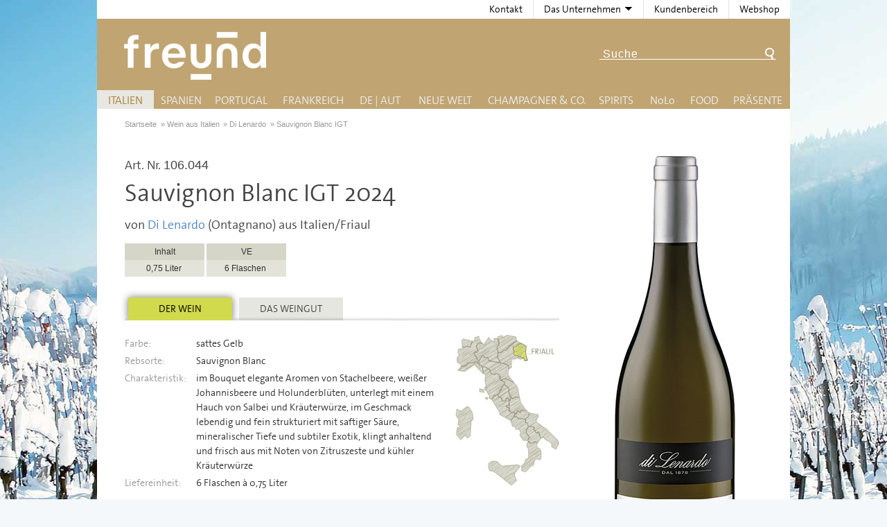

--- FILE ---
content_type: text/html; charset=UTF-8
request_url: https://www.weinkontor-freund.de/wein/italien/di.lenardo/1060440
body_size: 12451
content:
<!doctype html>  
<!--[if lt IE 7]> <html class="lt-ie9 lt-ie8 lt-ie7"> <![endif]-->
<!--[if IE 7]>    <html class="lt-ie9 lt-ie8"> <![endif]-->
<!--[if IE 8]>    <html class="lt-ie9"> <![endif]-->
<!--[if gt IE 8]><!--> <html lang="de-de"> <!--<![endif]-->
<head>
	<meta charset="utf-8"/>
	<title>Sauvignon Blanc IGT &raquo; Di Lenardo &raquo; Wein aus Italien Friaul Ontagnano</title>

	<meta name="robots" content="index,follow" />
	<meta name="description" content="Sauvignon Blanc IGT von Di Lenardo für Fachhandel und Gastronomie direkt vom Großhandel bei Weinkontor Freund bestellen.  &amp;raquo; im Bouquet elegante Aromen von Stachelbeere, weißer Johannisbeere und Holunderblüten, unterlegt mit einem Hauch von Salbei und Kräuterwürze, im Geschmack lebendig und fein ..." />
	<base href="https://www.weinkontor-freund.de/" />
	<link rel="apple-touch-icon" sizes="180x180" href="/gfx/favicon/apple-touch-icon.png">
    <link rel="icon" type="image/png" sizes="32x32" href="/gfx/favicon/favicon-32x32.png">
    <link rel="icon" type="image/png" sizes="16x16" href="/gfx/favicon/favicon-16x16.png">
    <link rel="manifest" href="/gfx/favicon/site.webmanifest">
    <link rel="mask-icon" href="/gfx/favicon/safari-pinned-tab.svg" color="#5bbad5">
    <meta name="msapplication-TileColor" content="#da532c">
    <meta name="theme-color" content="#ffffff">
	<link href="/css/styles2024.css" rel="stylesheet" type="text/css"/>
    <link href="/css/fancybox/jquery.fancybox.css" rel="stylesheet" type="text/css"/>
   
	<!--[if lte IE 7]>
	<link href="/css/core/iehacks.min.css" rel="stylesheet" type="text/css" />
	<![endif]-->

	<!--[if lt IE 9]>
	<script src="/lib/html5.js"></script>
	<![endif]-->
<!-- Global site tag (gtag.js) - Google Analytics -->
<script async src="https://www.googletagmanager.com/gtag/js?id=UA-4285200-2"></script>
<script>
  window.dataLayer = window.dataLayer || [];
  function gtag(){dataLayer.push(arguments);}
  gtag('js', new Date());

  gtag('config', 'UA-4285200-2', { 'anonymize_ip': true });
	
	
</script>    
</head>
<body>
	
<div class="ym-wrapper">
    <header>
      <h1><a href="/" class="tooltip-w" title="zurück zur Startseite" id="freund-logo">Freund - Wein und Delikatessen (Weinkontor Freund)</a></h1>
      <nav id="topNavigation">
      <ul>
      <li><a class="topnav" href="/freund/kontakt">Kontakt</a></li>
      <li><a class="topnav" href="javascript:void(0)"><span class="before">Das Unternehmen</span><span class="after"><!-- empty --></span></a>
        <div class="topsubmenu">
          <ul>
            <li><a href="/info/direkter-service">Direkter Service</a></li>
            <li><a href="/freund/unternehmen">Firmenphilosophie</a></li>
            <li><a href="/freund/ansprechpartner">Das Team</a></li>
          </ul>
        </div>
      </li>
      <li><a class="topnav" href="/freund/aktionen">Kundenbereich</a></li>
      <li><a class="topnav" href="https://service.weinkontor-freund.de/" target="_blank">Webshop</a></li>
    </ul>
    </nav>
    <form class="ym-searchform tooltip-e" name="volltextsuche" method="get" action="suche/" title="Suchen Sie hier nach Hersteller, Artikelname oder Artikelnummer">
          <input class="ym-searchfield" name="search" id="search_fulltext" type="text" value="Suche" />
          <input class="ym-searchbutton" type="submit" value="&nbsp;" />
        </form>
    </header>

  <nav id="mainNavigation" class="navsticky">
    <ul>
      <li class="link1"><a href="/wein/italien" class="nav current">Italien</a>
        <div class="submenu italien">
          <div class="submenu_box equalize">
            <h3>Weine aus Italien</h3>
            <div class="col c20">
              <div class="col_content">
                <h5 style="text-transform:uppercase; letter-spacing:1px;">Craft-Bier</h5>
                <ul>
                  <li><a href="/wein/italien/birra.anima">Birra Anima</a></li>
                </ul>
                <h5>Abruzzen</h5>
                <ul>
                  <li><a href="/wein/italien/tenuta.ulisse">Tenuta Ulisse</a></li>
                </ul>
                <h5>Apulien </h5>
                <ul>
                  <li><a href="/wein/italien/camivini">Camivini</a></li>
                  <li><a href="/wein/italien/il.cantico">Il Cantico</a></li>
                  <li><a href="/wein/italien/terre.avare">Terre Avare</a></li>
                  <li><a href="/wein/italien/vallone.flaminio">Vallone - Flaminio</a></li>
                </ul>
              </div>
            </div>
            <div class="col c20">
              <div class="col_content">
                <h5>Emilia-Romagna </h5>
                <ul>
                  <li><a href="/wein/italien/cantina.puianello">Cantina Puianello</a></li>
                </ul>
                <h5>Friaul</h5>
                <ul>
                  <li><a href="/wein/italien/di.lenardo">Di Lenardo</a></li>
                  <li><a href="/wein/italien/gino.brisotto">Gino Brisotto</a></li>
                </ul>
                <h5>Kampanien</h5>
                <ul>
                  <li><a href="/wein/italien/indomito">Indomito</a></li>
                </ul>
                <h5>Lombardei</h5>
                <ul>
                  <li><a href="/wein/italien/delibori">Delibori</a></li>
                  <li><a href="/wein/italien/lugana">Mario Minini <em style="color: #ffffff; background-color: #000000; padding: 0 0.25rem">NEU</em></a></li>
                  <li><a href="/wein/italien/pilandro">Pilandro</a></li>
                </ul>
              </div>
            </div>
            <div class="col c20">
              <div class="col_content">
                <h5>Piemont</h5>
                <ul>
                  <li><a href="/wein/italien/costa.di.bussia">Costa di Bussia</a></li>
                  <li><a href="/wein/italien/la.spinetta">La Spinetta</a></li>
                  <li><a href="/wein/italien/marco.porello">Marco Porello</a></li>
                  <li><a href="/wein/italien/pira">Pira</a></li>
                  <li><a href="/wein/italien/sartirano.figli">Sartirano Figli</a></li>
                </ul>
                <h5>Sardinien</h5>
                <ul>
                  <li><a href="/wein/italien/santadi">Cantina di Santadi</a></li>
                </ul>
                <h5>Sizilien</h5>
                <ul>
                  <li><a href="/wein/italien/baglio.sereno">Baglio Sereno <em style="color: #ffffff; background-color: #000000; padding: 0 0.25rem">NEU</em></a></li>
                  <li><a href="/wein/italien/camivini">Camivini</a></li>
                  <li><a href="/wein/italien/corte.dei.mori">Corte dei Mori</a></li>
                  <li><a href="/wein/italien/cusumano">Cusumano</a></li>
                  <li><a href="/wein/italien/cantine.paolini">Cantine Paolini</a></li>
                </ul>
              </div>
            </div>
            <div class="col c20">
              <div class="col_content">
                <h5>Toskana</h5>
                <ul>
                  <li><a href="/wein/italien/casanova.della.spinetta">Casanova Della Spinetta</a></li>
                  <li><a href="/wein/italien/castello.toscano">Castello Toscano</a></li>
                  <li><a href="/wein/italien/col.dOrcia">Col d‘Orcia</a></li>
                  <li><a href="/wein/italien/collosorbo">Collosorbo</a></li>
                  <li><a href="/wein/italien/poggio.delle.faine">Poggio delle Faine</a></li>
                  <li><a href="/wein/italien/poggio.delle.faine.governo">Poggio delle Faine (Governo)</a></li>
                  <li><a href="/wein/italien/masi">Renzo Masi</a></li>
                  <li><a href="/wein/italien/vignole">Tenuta di Vignole</a></li>
                </ul>
                <h5>Süditalien</h5>
                <ul>
                  <li><a href="/wein/italien/mea-culpa">Mea Culpa</a></li>
                </ul>
              </div>
            </div>
            <div class="col c20">
              <h5>Südtirol</h5>
              <ul>
                <li><a href="/wein/italien/lun">H. Lun</a></li>
              </ul>
              <h5>Umbrien</h5>
              <ul>
                <li><a href="/wein/italien/cardeto">Cardeto</a></li>
              </ul>
              <h5>Venetien</h5>
              <ul>
                <li><a href="/wein/italien/valdadige">Cantina Valdadige</a></li>
                <li><a href="/wein/italien/latium.morini">ILatium Morini</a></li>
                <li><a href="/wein/italien/la.famiglia">La Famiglia</a></li>
                <li><a href="/wein/italien/ripasso.amarone">Palazzo Pisano Ripensato</a></li>
                <li><a href="/wein/italien/sessantacampi">Sessantacampi</a></li>
              </ul>
            </div>
          </div>
          <div class="submenu_special"><strong>&gt; Wein-Accessoires</strong>: <a href="/accessoires/weinzubehoer">Hier finden Sie Korkenzieher und Gläser</a></div>
          <div class="submenu_bot">&nbsp;</div>
        </div>
      </li>
      <li class="link2"><a href="/wein/spanien" class="nav">Spanien</a>
        <div class="submenu spanien">
          <div class="submenu_box equalize">
            <h3>Weine aus Spanien</h3>
            <div class="col c20">
              <div class="col_content">
                <h5>Bullas</h5>
                <ul>
                  <li><a href="/wein/spanien/orgullo.wine">Orgullo Wine</a></li>
                </ul>
                <h5>Calatrava</h5>
                <ul>
                  <li><a href="/wein/spanien/quinta.de.aves">Quinta de Aves</a></li>
                </ul>
                <h5>Cariñena</h5>
                <ul>
                  <li><a href="/wein/spanien/pago.ayles">Bodega Pago Ayles</a></li>
                  <li><a href="/wein/spanien/bodegas.paniza">Bodegas Paniza</a></li>
                </ul>
                <h5>Castilla y León</h5>
                <ul>
                  <li><a href="/wein/spanien/abadia.retuerta">Abadia Retuerta</a></li>
                </ul>
              </div>
            </div>
            <div class="col c20">
              <div class="col_content">
                <h5>Costers del Segre</h5>
                <ul>
                  <li><a href="/wein/spanien/raimat">Raïmat</a></li>
                </ul>
                <h5>Galicien </h5>
                <ul>
                  <li><a href="/wein/spanien/mar.de.frades">Mar de Frades <em style="color: #ffffff; background-color: #000000; padding: 0 0.25rem">NEU</em></a></li>
                </ul>
                <h5>Jerez </h5>
                <ul>
                  <li><a href="/wein/sherry.brandy/ximenez-spinola.brandy">Ximénez-Spínola</a></li>
                </ul>
                <h5>Jumilla</h5>
                <ul>
                  <li><a href="/wein/spanien/alceno">Alceño</a></li>
                </ul>
              </div>
            </div>
            <div class="col c20">
              <div class="col_content">
                <h5>La Mancha</h5>
                <ul>
                  <li><a href="/wein/spanien/dehesa.de.luna">Dehesa de Luna</a></li>
                  <li><a href="/wein/spanien/hammeken.cellars">Hammeken Cellars</a></li>
                  <li><a href="/wein/spanien/pago.de.la.jaraba">Pago de la Jaraba</a></li>
                </ul>
                <h5>Méntrida</h5>
                <ul>
                  <li><a href="/wein/spanien/villarta.hacienda">Hacienda Villarta</a></li>
                </ul>
                <h5>Navarra</h5>
                <ul>
                  <li><a href="/wein/spanien/piedemonte">Piedemonte</a></li>
                  <li><a href="/wein/spanien/tandem">Compañía Vitivinícola Tandem</a></li>
                </ul>
              </div>
            </div>
            <div class="col c20">
              <div class="col_content">
                <h5>Regional Weine Spanien</h5>
                <ul>
                  <li><a href="/wein/spanien/tapas.club">Tapas Club</a></li>
                </ul>
                <h5>Ribera del Duero</h5>
                <ul>
                  <li><a href="/wein/spanien/san.pedro.regalado">Coop. San Pedro Regalado</a></li>
                </ul>
                <h5>Rioja</h5>
                <ul>
                  <li><a href="/wein/spanien/ramon.bilbao">Ramón Bilbao <em style="color: #ffffff; background-color: #000000; padding: 0 0.25rem">NEU</em></a></li>
                  <li><a href="/wein/spanien/criadores.de.rioja">Criadores de Rioja</a></li>
                  <li><a href="/wein/spanien/rioja.alta">La Rioja Alta</a></li>
                  <li><a href="/wein/spanien/bodega.classica">Lopez de Haro</a></li>
                </ul>
              </div>
            </div>
            <div class="col c20">
              <h5>Rueda</h5>
              <ul>
                <li><a href="/wein/spanien/cuatro.rayas">Cuatro Rayas</a></li>
              </ul>
              <h5>Somontano</h5>
              <ul>
                <li><a href="/wein/spanien/enate">Enate</a></li>
                <li><a href="/wein/spanien/finca.valonga">Finca Valonga <em style="color: #ffffff; background-color: #000000; padding: 0 0.25rem">NEU</em></a></li>
              </ul>
              <h5>Sevilla</h5>
              <ul>
                <li><a href="/wein/spanien/tierra.savia">Tierra Savia</a></li>
              </ul>
              <h5>Yecla</h5>
              <ul>
                <li><a href="/wein/spanien/la.purisima">La Purísima</a></li>
              </ul>
            </div>
          </div>
          <div class="submenu_special"><strong>&gt; Wein-Accessoires</strong>: <a href="/accessoires/weinzubehoer">Hier finden Sie Korkenzieher und Gläser</a></div>
          <div class="submenu_bot">&nbsp;</div>
        </div>
      </li>
      <li class="link3"><a href="/wein/portugal" class="nav">Portugal</a>
        <div class="submenu portugal">
          <div class="submenu_box equalize">
            <h3>Weine aus Portugal</h3>
            <div class="col c50">
              <div class="col_content">
                <h5>Alentejo</h5>
                <ul>
                  <li><a href="/wein/portugal/dafonseca">José Maria da Fonseca</a></li>
                </ul>
                <h5>Douro</h5>
                <ul>
                  <li><a href="/wein/portugal/churchills.estate">Churchill's Estate</a></li>
                  <li><a href="/wein/portugal/churchills">Churchill's</a></li>
                  <li><a href="/wein/portugal/da.fonseca">José Maria da Fonseca</a></li>
                </ul>
              </div>
            </div>
            <div class="col c50">
                <h5>Estremadura</h5>
                <ul>
                  <li><a href="/wein/portugal/boavista">Quinta da Boavista</a></li>
                </ul>
              <h5>Setúbal</h5>
              <ul>
                <li><a href="/wein/portugal/fonseca">José Maria da Fonseca</a></li>
              </ul>
              <h5>Vinho Verde</h5>
              <ul>
                <li><a href="/wein/portugal/quinta.da.lixa">Quinta da Lixa</a></li>
              </ul>
            </div>
          </div>
          <div class="submenu_special"><strong>&gt; Wein-Accessoires</strong>: <a href="/accessoires/weinzubehoer">Hier finden Sie Korkenzieher und Gläser</a></div>
          <div class="submenu_bot">&nbsp;</div>
        </div>
      </li>
      <li class="link4"><a href="/wein/frankreich" class="nav">Frankreich</a>
        <div class="submenu frankreich">
          <div class="submenu_box equalize">
            <h3>Weine aus Frankreich</h3>
            <div class="col c25">
              <div class="col_content">
                <h5>Bordeaux</h5>
                <ul>
                  <li><a href="/wein/frankreich/bordeaux.premium-selektion">Bordeaux Premium-Selektion</a></li>
                  <li><a href="/wein/frankreich/chateau.bel.air.la.perriere">Château Bel Air La Perriere</a></li>
                  <li><a href="/wein/frankreich/chateau.caillou">Château Caillou</a></li>
                  <li><a href="/wein/frankreich/chateau.des.bardes">Château des Bardes</a></li>
                  <li><a href="/wein/frankreich/chateau.recougne">Château Recougne</a></li>
                  <li><a href="/wein/frankreich/chateau.senejac">Château Sénéjac</a></li>
                  <li><a href="/wein/frankreich/chateau.tour.bayard">Château Tour Bayard</a></li>
                  <li><a href="/wein/frankreich/chateau.vieux.manoir">Château Vieux Manoir <em style="color: #ffffff; background-color: #000000; padding: 0 0.25rem">NEU</em></a></li>
                </ul>
              </div>
            </div>
            <div class="col c25">
              <div class="col_content">
                <h5>Gascogne</h5>
                <ul>
                  <li><a href="/wein/frankreich/domaine.de.menard">Domaine de Menard</a></li>
                  <li><a href="/wein/frankreich/maison.marcellin">Maison Marcellin <em style="color: #ffffff; background-color: #000000; padding: 0 0.25rem">NEU</em></a></li>
                </ul>
                <h5>Châteauneuf du Pape</h5>
                <ul>
                  <li><a href="/wein/frankreich/domaine.de.pignan">Domaine de Pignan</a></li>
                </ul>
                <h5>Burgund</h5>
                <ul>
                  <li><a href="/wein/frankreich/domaine.henri.delagrange">Domaine Henri Delagrange et fils</a></li>
                  <li><a href="/wein/frankreich/domaine.pascal.bouchard">Domaine Pascal Bouchard</a></li>
                </ul>
                <h5>Beaujolais</h5>
                <ul>
                  <li><a href="/wein/frankreich/domains.laurent.perrachon.et.fils">Domains Laurent Perrachon et Fils</a></li>
                </ul>
              </div>
            </div>
            <div class="col c25">
              <div class="col_content">
                <h5>Languedoc-Roussillion</h5>
                <ul>
                  <li><a href="/wein/frankreich/domaine.terre.de.tramontane">Domaine Terre de Tramontane</a></li>
                  <li><a href="/wein/frankreich/francois.lurton">Francois Lurton <em style="color: #ffffff; background-color: #000000; padding: 0 0.25rem">NEU</em></a></li>
                  <li><a href="/wein/frankreich/la.grange">La Grange</a></li>
                  <li><a href="/wein/frankreich/la.legende.dHelios">La Légende d'Hélios</a></li>
                </ul>
              <h5>Loire</h5>
              <ul>
                <li><a href="/wein/frankreich/domaine.guenault">Domaine Guenault <em style="color: #ffffff; background-color: #000000; padding: 0 0.25rem">NEU</em></a></li>
                <li><a href="/wein/frankreich/domaine.de.marce">Domaine de Marcé</a></li>
                <li><a href="/wein/frankreich/domain.salmon">Domain Salmon</a></li>
                <li><a href="/wein/frankreich/tabordet">Domaine Yvon et Pascal Tabordet</a></li>
                <li><a href="/wein/frankreich/famille.bougrier">Famille Bougrier <em style="color: #ffffff; background-color: #000000; padding: 0 0.25rem">NEU</em></a></li>
                <li><a href="/wein/frankreich/langevine">Les Caves de L'Angevine <em style="color: #ffffff; background-color: #000000; padding: 0 0.25rem">NEU</em></a></li>
                <li><a href="/wein/frankreich/michel.girard">Michel Girard</a></li>
              </ul>
              </div>
            </div>
            <div class="col c25">
              <h5>Provence</h5>
              <ul>
                <li><a href="/wein/frankreich/villa.magalone">Villa Magalone <em style="color: #ffffff; background-color: #000000; padding: 0 0.25rem">NEU</em></a></li>
              </ul>
              <h5>Rhône</h5>
              <ul>
                <li><a href="/wein/frankreich/domaine.bois.de.brignon">Domaine Bois de Brignon</a></li>
                <li><a href="/wein/frankreich/domaine.de.olivier">Domaine de l’Olivier <em style="color: #ffffff; background-color: #000000; padding: 0 0.25rem">NEU</em></a></li>
                <li><a href="/wein/frankreich/vignobles.michel.gassier">Michel Gassier</a></li>
              </ul>
              <h5>Süd-West</h5>
              <ul>
                <li><a href="/wein/frankreich/domaine.du.caillou">Domaine du Caillou</a></li>
              </ul>
            </div>
          </div>
          <div class="submenu_special"><strong>&gt; Wein-Accessoires</strong>: <a href="/accessoires/weinzubehoer">Hier finden Sie Korkenzieher und Gläser</a></div>
          <div class="submenu_bot">&nbsp;</div>
        </div>
      </li>
      <li class="link5"><a href="javascript:void(0);" class="nav">DE | AUT</a>
        <div class="submenu deutschland">
          <div class="submenu_box equalize"> 
            <!--<h3>Weine aus Deutschland</h3>-->
            <div class="col c33">
              <div class="col_content">
                <h3 style="text-align: left;padding-left: 1rem;"><a href="/wein/deutschland">Deutschland</a></h3>
                <h5>Mosel / Saar</h5>
                <ul>
                  <li><a href="/wein/deutschland/weingut.peter.lauer">Weingut Peter Lauer</a></li>
                  <li><a href="/wein/deutschland/weingut.markus.molitor">Weingut Markus Molitor</a></li>
                </ul>
                <h5>Rheingau</h5>
                <ul>
                  <li><a href="/wein/deutschland/dr.corvers-kauter">Dr. Corvers-Kauter</a></li>
                  <li><a href="/wein/deutschland/weingut.robert.weil">Weingut Robert Weil</a></li>
                  <li><a href="/wein/deutschland/weingut.joachim.flick">Weingut Joachim Flick</a></li>
                </ul>
              </div>
            </div>
            <div class="col c33">
              <div class="col_content">
                <h3>&nbsp;</h3>
                <h5>Rheinhessen</h5>
                <ul>
                  <li><a href="/wein/deutschland/trautwein">J. Trautwein</a></li>
                  <li><a href="/wein/deutschland/weingut.espenhof">Weingut Espenhof</a></li>
                  <li><a href="/wein/deutschland/neef.emmich">Weingut Neef-Emmich <em style="color: #ffffff; background-color: #000000; padding: 0 0.25rem">NEU</em></a></li>
                </ul>
                <h5>Franken</h5>
                <ul>
                  <li><a href="/wein/deutschland/weingut.brennfleck">Weingut Brennfleck</a></li>
                </ul>
                <h5>Baden</h5>
                <ul>
                  <li><a href="/wein/deutschland/weingut.hunn">Weingut Hunn</a></li>
                </ul>
              </div>
            </div>
            <div class="col c33">
              <h3 style="text-align: left;padding-left: 1rem;"><a href="/wein/oesterreich">Österreich</a></h3>
              <h5>Burgenland</h5>
              <ul>
                <li><a href="/wein/oesterreich/weingut.georg.preisinger">Weingut Georg Preisinger</a></li>
              </ul>
              <h5>Weinviertel</h5>
              <ul>
                <li><a href="/wein/oesterreich/helenental.kellerei">Helenental Kellerei</a></li>
                <li><a href="/wein/oesterreich/weingut.pfaffl">Weingut R&amp;A Pfaffl <em style="color: #ffffff; background-color: #000000; padding: 0 0.25rem">NEU</em></a></li>
              </ul>
              <h5>Wien, Wagram &amp; Thermenregion</h5>
              <ul>
                <li><a href="/wein/oesterreich/weingut.stift.klosterneuburg">Weingut Stift Klosterneuburg</a></li>
                <li><a href="/wein/oesterreich/weinhof.waldschuetz">Anton Waldschütz <em style="color: #ffffff; background-color: #000000; padding: 0 0.25rem">NEU</em></a></li>
              </ul>
            </div>
          </div>
          <div class="submenu_special"><strong>&gt; Wein-Accessoires</strong>: <a href="/accessoires/weinzubehoer">Hier finden Sie Korkenzieher und Gläser</a></div>
          <div class="submenu_bot">&nbsp;</div>
        </div>
      </li>
      <li class="link6"><a href="/wein/neue-welt-weine" class="nav">Neue Welt</a>
        <div class="submenu uebersee">
          <div class="submenu_box equalize">
            <h3>Weine aus der Neuen Welt</h3>
            <div class="col c25">
              <div class="col_content">
                <h5>Chile</h5>
                <ul>
                  <li><a href="/wein/uebersee/mancura.wines">Mancura Wines</a></li>
                  <li><a href="/wein/uebersee/matetic.vineyards">Matetic Vineyards</a></li>
                  <li><a href="/wein/uebersee/vina.errazuriz">Viña Errazuriz <em style="color: #ffffff; background-color: #000000; padding: 0 0.25rem">NEU</em></a></li>
                  <li><a href="/wein/uebersee/vinedos.de.alcohuaz">Viñedos de Alcohuaz</a></li>
                </ul>
                <h5>Argentinien</h5>
                <ul>
                  <li><a href="/wein/uebersee/bodega.otronia">Bodega Otronia</a></li>
                  <li><a href="/wein/uebersee/bodegas.staphyle">Bodegas Staphyle</a></li>
                  <li><a href="/wein/uebersee/susana.balbo.wines">Susana Balbo Wines</a></li>
                  <li><a href="/wein/uebersee/beefsteak.club">Beefsteak Club</a></li>
                </ul>
              </div>
            </div>
            <div class="col c25">
              <div class="col_content">
                <h5>Australien</h5>
                <ul>
                  <li><a href="/wein/uebersee/coriole.vineyards">Coriole Vineyards</a></li>
                  <li><a href="/wein/uebersee/tempus.two">Tempus Two</a></li>
                  <li><a href="/wein/uebersee/torbreck.vintners">Torbreck Vintners</a></li>
                </ul>
                <h5>Neuseeland</h5>
                <ul>
                  <li><a href="/wein/uebersee/craggy.range">Craggy Range</a></li>
                  <li><a href="/wein/uebersee/escarpment.winery">Escarpment Winery</a></li>
                  <li><a href="/wein/uebersee/konrad.Wines">Konrad Wines</a></li>
                  <li><a href="/wein/uebersee/marlborough.ridge">Marlborough Ridge</a></li>
                </ul>
              </div>
            </div>
            <div class="col c25">
              <div class="col_content">
                <h5>Südafrika</h5>
                <ul>
                  <li><a href="/wein/uebersee/false.bay">False Bay</a></li>
                  <li><a href="/wein/uebersee/eagles.nest.wine.estate">Eagles’ Nest Wine Estate <em style="color: #ffffff; background-color: #000000; padding: 0 0.25rem">NEU</em></a></li>
                  <li><a href="/wein/uebersee/tokara">Tokara</a></li>
                  <li><a href="/wein/uebersee/african.pride.wines">African Pride Wines</a></li>
                  <li><a href="/wein/uebersee/waterkloof">Waterkloof</a></li>
                </ul>
                <h5>USA - Washington</h5>
                <ul>
                  <li><a href="/wein/uebersee/upper.case">Upper Case</a></li>
                  <li><a href="/wein/uebersee/golden.west">Golden West</a></li>
                  <li><a href="/wein/uebersee/14.hands">14 Hands</a></li>
                  <li><a href="/wein/uebersee/wines.of.substance">Wines of Substance </a></li>
                  <li><a href="/wein/uebersee/k-vintners">K-Vintners </a></li>
                </ul>
              </div>
            </div>
            <div class="col c25">
              <h5>USA - Kalifornien</h5>
              <ul>
                <li><a href="/wein/uebersee/glenbrook.vineyard">Glenbrook Vineyard</a></li>
                <li><a href="/wein/uebersee/weston.estate.winery">Weston Estate Winery</a></li>
                <li><a href="/wein/uebersee/quady.winery">Quady Winery</a></li>
                <li><a href="/wein/uebersee/schug.carneros.estate">Schug Carneros Estate </a></li>
                <li><a href="/wein/uebersee/shafer.vineyards">Shafer Vineyards</a></li>
                <li><a href="/wein/uebersee/ironstone">Ironstone Vineyards <em style="color: #ffffff; background-color: #000000; padding: 0 0.25rem">NEU</em></a></li>
              </ul>
            </div>
          </div>
          <div class="submenu_special"><strong>&gt; Wein-Accessoires</strong>: <a href="/accessoires/weinzubehoer">Hier finden Sie Korkenzieher und Gläser</a></div>
          <div class="submenu_bot">&nbsp;</div>
        </div>
      </li>
      <li class="link11"><a href="javascript:void(0);" class="nav">Champagner &amp; Co.</a>
        <div class="submenu champagner">
          <div class="submenu_box equalize">
            <div class="col c50">
              <div class="col_content">
                <h5>Champagner</h5>
                <ul>
                  <li><a href="/wein/schaumwein/champagne.charpentier">Champagne J. Charpentier</a></li>
                  <li><a href="/wein/schaumwein/virginie">Champagne VIRGINIE T.</a></li>
                </ul>
                <h5>Crémant</h5>
                <ul>
                  <li><a href="/wein/schaumwein/louis.vernant">Louis Vernant</a></li>
                  <li><a href="/wein/schaumwein/chauvenet">Françoise Chauvenet</a></li>
                </ul>
                <h5>Cava</h5>
                <ul>
                  <li><a href="/wein/schaumwein/codorniu">Codorníu <em style="color: #ffffff; background-color: #000000; padding: 0 0.25rem">NEU</em></a></li>
                  <li><a href="/wein/schaumwein/finca.pronamala">Finca Pronamala </a></li>
                </ul>
              </div>
            </div>
            <div class="col c50">
                <h5>Prosecco, Spumante, Frizzante</h5>
                <ul>
                  <li><a href="/wein/schaumwein/deAngeli">DeAngeli</a></li>
                  <li><a href="/wein/schaumwein/brisotto">San Simone di Brisotto</a></li>
                  <li><a href="/wein/schaumwein/cielo.e.terra">Cielo e Terra</a></li>
                </ul>
                <h5>Great British Classic Method</h5>
                <ul>
                  <li><a href="/wein/schaumwein/wiston.estate.winery">Wiston Estate Winery <em style="color: #ffffff; background-color: #000000; padding: 0 0.25rem">NEU</em></a></li>
                </ul>
                <h5>Cap Classique</h5>
                <ul>
                  <li><a href="/wein/schaumwein/graham.beck.wines">Graham Beck Wines</a></li>
                </ul>
            </div>
          </div>
          <div class="submenu_bot">&nbsp;</div>
        </div>
      </li>
      <li class="link7"><a href="javascript:void(0);" class="nav">Spirits</a>
        <div class="submenu spirituosen">
          <div class="submenu_box equalize">
            <div class="col c33">
              <div class="col_content">
                <h5>Likör</h5>
                <ul>
                  <li><a href="/wein/spirituosen/inga">Inga</a></li>
                  <li><a href="/wein/spirituosen/unterthurner">Privatbrennerei Unterthurner <em style="color: #ffffff; background-color: #000000; padding: 0 0.25rem">NEU</em></a></li>
                </ul>
                <h5>Cognac</h5>
                <ul>
                  <li><a href="/wein/spirituosen/francois.voyer">Francois Voyer</a></li>
                </ul>
                <h5>Grappa</h5>
                <ul>
                  <li><a href="/wein/spirituosen/inga">Inga</a></li>
                  <li><a href="/wein/spirituosen/jacopo.poli">Jacopo Poli</a></li>
                </ul>
              </div>
            </div>
            <div class="col c33">
              <div class="col_content">
                <h5>Brandy</h5>
                <ul>
                  <li><a href="/wein/sherry.brandy/ximenez-spinola.brandy">Ximénez-Spínola</a></li>
                </ul>
                <h5>Sherry</h5>
                <ul>
                  <li><a href="/wein/spirituosen/sanchez.romate">Sanchez Romate</a></li>
                  <li><a href="/wein/sherry.brandy/ximenez-spinola.brandy">Ximénez-Spínola</a></li>
                </ul>
              </div>
            </div>
            <div class="col c33">
              <h5>Gin</h5>
              <ul>
                <li><a href="/wein/spirituosen/dunnet.bay.distillery">Dunnet Bay Distillery</a></li>
              </ul>
              <h5>Vodka</h5>
              <ul>
                <li><a href="/wein/spirituosen/dunnet.bay.distillery">Dunnet Bay Distillery</a></li>
              </ul>
            </div>
          </div>
          <div class="submenu_bot">&nbsp;</div>
        </div>
      </li>
        <!--Alkoholfrei-->
        <li class="link10"><a href="javascript:void(0);" class="nav">N<span style="text-transform:lowercase;">O</span><span style="text-transform:uppercase;">L</span><span style="text-transform:lowercase;">O</span></a>
        <div class="submenu alkoholfrei">
          <div class="submenu_box equalize">
            <div class="col">
              <h5>Alkoholfrei</h5>
              <ul>
                <li><a href="/wein/alkoholfrei/abstinence">Abstinence (Südafrika)</a> </li>
                <li><a href="/wein/alkoholfrei/giesen.group">Ara (Neuseeland)</a> </li>
                <li><a href="/wein/alkoholfrei/noovi">NOOVI (DE)</a> </li>
                <li><a href="/wein/alkoholfrei/weingut.j.flick">Weingut Joachim Flick (DE)</a></li>
                <li><a href="/wein/alkoholfrei/manufaktur.joerg.geiger">Manufaktur Jörg Geiger (DE)</a></li>
                <li><a href="/wein/alkoholfrei/le.petit.beret">Le Petit Béret (FR)</a> </li>
                <li><a href="/wein/alkoholfrei/iris.vigneti">Iris Vigneti (IT)</a></li>
                <li><a href="/wein/alkoholfrei/vicente.gandia">Vicente Gandia (SP)</a></li>
                <li><a href="/wein/alkoholfrei/win">Bodega WIN (SP) <em style="color: #ffffff; background-color: #000000; padding: 0 0.25rem">NEU</em></a></li>
              </ul>
              <h5>Alkoholreduziert</h5>
              <ul>
                <li><a href="/wein/alkoholfrei/pfaffl.NoLo">Weingut R&amp;A Pfaffl (DE) <em style="color: #ffffff; background-color: #000000; padding: 0 0.25rem">NEU</em></a></li>
                <li><a href="/wein/alkoholfrei/the.gentle">the gentle wine</a></li>
                <li><a href="/wein/alkoholfrei/la.vie.est.belle">La vie est belle (FR)</a></li>
                <li><a href="/wein/alkoholfrei/serre.dei.roveri">Serre dei Roveri (IT)</a></li>
                <li><a href="/wein/alkoholfrei/vinicola.decordi">Vinicola Decordi - Fragolino (IT)</a></li>
              </ul>
            </div>
          </div>
          <!--<div class="submenu_special" style="width:100px;"><strong>&gt; Wein-Accessoires</strong>: <a href="/accessoires/weinzubehoer">Gläser...</a></div>--> 
          <div class="submenu_bot">&nbsp;</div>
        </div>
      </li>
      <li class="link8"><a href="javascript:void(0);" class="nav">Food</a>
        <div class="submenu delikatessen">
          <div class="submenu_box equalize">
            <div class="col c33">
              <div class="col_content">
                <ul>
                  <li><a href="/delikatessen/suesses">Süßes </a></li>
                  <li><a href="/delikatessen/herzhaftes">Herzhaftes</a></li>
                  <li><a href="/delikatessen/antipasti">Antipasti</a></li>
                  <li><a href="/delikatessen/nudeln.reis">Nudel- und Reisspezialitäten</a></li>
                </ul>
              </div>
            </div>
            <div class="col c33">
              <div class="col_content">
                <ul>
                  <li><a href="/delikatessen/saucen.cremes">Saucen und Cremes</a></li>
                  <li><a href="/delikatessen/pasteten">Pasteten</a></li>
                  <li><a href="/delikatessen/fischspezialitaeten">Fischspezialitäten </a></li>
                  <li><a href="/delikatessen/salz">Salz &amp; Gewürze</a></li>
                </ul>
              </div>
            </div>
            <div class="col c33">
              <ul>
                  <li><a href="/delikatessen/trueffel">Trüffel</a></li>
                <!--<li><a href="/delikatessen/gewuerze">Gewürze</a></li>-->
                <li><a href="/delikatessen/olivenoel">Olivenöl</a></li>
                <li><a href="/delikatessen/essige">Essig</a></li>
                <li><a href="/delikatessen/kaffee">Kaffee</a></li>
              </ul>
            </div>
          </div>
          <div class="submenu_bot">&nbsp;</div>
        </div>
      </li>
      <li class="link9"><a href="javascript:void(0);" class="nav">Präsente</a>
        <div class="submenu praesente">
          <div class="submenu_box equalize">
            <div class="col c50">
              <div class="col_content">
                <ul>
                  <li><a href="werbegeschenke/weinpraesente">Wein / Schaumwein Präsente</a></li>
                <li><a href="werbegeschenke/wein-und-delikatessen">Wein und Delikatessen</a></li>
                  <li><a href="werbegeschenke/feinkostpraesente">Feinkost Präsente</a></li>
                </ul>
              </div>
            </div>
            <div class="col c50">
              <ul>
                <li><a href="werbegeschenke/wein-suesses">Wein / Schaumwein und Süßes</a></li>
                <li><a href="werbegeschenke/spirituose-und-suesses">Spirituose und Süßes</a></li>
                <!--<li><a href="werbegeschenke/praesente-mit-bier">Präsente mit Bier</a></li>
                <li><a href="werbegeschenke/praesente-mit-spirituosen">Präsente mit Spirituosen</a></li>--> 
                <!--<li><a href="werbegeschenke/praesente-ohne-alkohol">Präsente ohne Alkohol</a> </li>--> 
                <!--<li><a href="werbegeschenke/weihnachtspraesente">Weihnachtspräsente</a></li>--> 
                <!--<li><a href="/werbegeschenke/koerperpflege">Körperpflege</a></li>-->
              </ul>
            </div>
          </div>
          <div class="submenu_bot">&nbsp;</div>
        </div>
      </li>
    </ul>
  </nav>
	  	<nav id="breadcrumb" class="artikel" itemscope itemtype="http://data-vocabulary.org/Breadcrumb">
	  <ol class="breadcrumb">
		      <li itemscope itemtype="http://data-vocabulary.org/Breadcrumb">
       <a href="https://www.weinkontor-freund.de/"  itemprop="url">
          <span itemprop="title">Startseite</span>
	   </a>
	 	      <li itemscope itemtype="http://data-vocabulary.org/Breadcrumb">
       &raquo;  <a href="https://www.weinkontor-freund.de/wein/italien"  itemprop="url">
          <span itemprop="title">Wein aus Italien</span>
	   </a>
	 	      <li itemscope itemtype="http://data-vocabulary.org/Breadcrumb">
       &raquo;  <a href="https://www.weinkontor-freund.de/wein/italien/di.lenardo"  itemprop="url">
          <span itemprop="title">Di Lenardo</span>
	   </a>
	 	      <li itemscope itemtype="http://data-vocabulary.org/Breadcrumb">
       &raquo;  <a href="https://www.weinkontor-freund.de/wein/italien/di.lenardo/1060440"  itemprop="url">
          <span itemprop="title">Sauvignon Blanc IGT</span>
	   </a>
	      </ol>
	</nav>
 <div id="main" class="produkt">
    <section class="ym-grid ym-clearfix">
      <div class="ym-g66 ym-gl">
        <div class="ym-gbox-left">
          <p class="font125">Art. Nr. <span>106.044</span></p>
          <h2>Sauvignon Blanc IGT&nbsp;2024</h2>
          <h3></h3>
          <p class="font125">von <a href="https://www.weinkontor-freund.de/wein/italien/di.lenardo">Di Lenardo</a> (Ontagnano) aus  Italien/Friaul</p>
          
                
  
            <div>
              <table class="staffelpreise">
              <tr>
                <th style="border-right: 3px #fff solid">Inhalt</th>
                <th>VE</th>
              </tr>
                <tr>
                <td style="border-right: 3px #fff solid">0,75 Liter&nbsp;</td>
                <td>6 Flaschen&nbsp;</td>
              </tr>
            </table>
        </div>
                  
         
      
          <div class="tabulator">
            <ul class="tabNavigation">
              <li><a href="#first">Der Wein</a></li>
              <li><a href="#second">Das Weingut</a></li>
                           </ul>
            <div id="first">
              <img src="https://www.weinkontor-freund.de/gfx/map/Italien/Friaul.jpg"  alt="Friaul" class="float-right scaled">	 <table class="values">
		<tr>
          <td class="term">Farbe:</td>
          <td>sattes Gelb</td>
        </tr>
        <tr>
          <td class="term">Rebsorte:</td>
          <td>Sauvignon Blanc</td>
        </tr>
        <tr>
          <td class="term">Charakteristik:</td>
          <td> im Bouquet elegante Aromen von Stachelbeere, wei&szlig;er Johannisbeere und Holunderbl&uuml;ten, unterlegt mit einem Hauch von Salbei und Kr&auml;uterw&uuml;rze, im Geschmack lebendig und fein strukturiert mit saftiger S&auml;ure, mineralischer Tiefe und subtiler Exotik, klingt anhaltend und frisch aus mit Noten von Zitruszeste und k&uuml;hler Kr&auml;uterw&uuml;rze</td>
        </tr>
    		<tr>
          <td class="term">Liefereinheit:</td>
          <td> 6  Flaschen &agrave; 0,75 Liter </td>
        </tr>
      </table>
              
      <table class="values table2">
      
        <tr>
<td>&nbsp;</td><td>&nbsp;</td>          <td class="term">Gesamts&auml;ure:</td>
          <td>6,6 g/l </td>
        </tr>
   
        <tr>
 
          <td class="term">Alkoholgehalt:</td>
          <td>12,5 % vol. </td>
          <td class="term">Restzucker:</td>
          <td>3 g/l </td>
        </tr>
      </table>  
      
          	               <h5>Auszeichnungen</h5>
              <ul class="list">
                       			<li>Luca Maroni:&nbsp;95 Punkte (Jg. 2019)</li>
       			<li>Luca Maroni:&nbsp;95 Punkte (Jg. 2018)</li>
              </ul>
               
                            <h5>Gastronomische Empfehlungen</h5>
              <p>Aperitif, Vorspeisen wie "Antipasti Misti" oder "Tapas", Fisch und Schalentiere, Gemüsegerichte wie Gemüseauflauf, Gratin, Risotto, Geflügel und helles Fleisch,</p>
                                          <h5>Beschreibung</h5>
              <p>Die Weinberge liegen nördlich in der Nähe zu den Alpen. Dadurch werden die Nordwinde blockiert und zusammen mit dem Einfluss des Meeres im Süden, gibt es das ganze Jahr über ein gemäßigtes Klima. Die Trauben werden alle von Hand geerntet. Zum sanften Pressen wird zunächst eine Softvakuumpresse verwendet. Nach dieser ersten Pressung wird der Most in Stahltanks umgefüllt. Die Gärung findet bei ca. 15 C statt. Danach kommt der Wein in Kontakt mit Lebendhefe. Es findet bis zur Abfüllung in die Flasche eine regelmäßige Batonnage statt. Nach der Füllung liegen die Flaschen mind. 2 Monate um zu ruhen, bevor sie in den Verkauf gelangen. Die gesamte Produktionsmenge beträgt lediglich 70.000 Fl.</p>
                          </div>
            <div id="second">
            <h4>Di Lenardo</h4>
            <p><span class="logo"><img src="https://www.weinkontor-freund.de/bilder/hersteller_logo/70603.jpg" alt="Di Lenardo" class="flexible"></span> 
			Das malerische Herrenhaus der Familie Di Lenardo und die mächtigen Zedern neben dem imposanten Eingang vermitteln Großzügigkeit, Beständigkeit und mediterranen Charme. Dieser Charme spiegelt sich auch in den Weinen des Gutes wider, das bereits seit Anfang des 19. Jahrhunderts in Ontagnano bei Udine Wein produziert. Heute besitzt das Weingut 55 Hektar eigene Weinberge und verarbeitet ausschließlich Trauben aus eigenem Anbau.<br /><br />In den letzten 15 Jahren hat das Weingut einen beeindruckenden Wandel vollzogen. Die Weinberge wurden mit sorgfältig ausgewählten Klonen neu bepflanzt, mit bis zu 6000 Pflanzen pro Hektar. Der Ertrag ist streng limitiert, um eine hohe Qualität zu gewährleisten. Auch der Weinkeller ist mit modernster Technik ausgestattet. Der Schlüssel zum Erfolg von Di Lenardo liegt aber nicht nur in der hervorragenden Ausstattung und Infrastruktur, sondern auch in der Leidenschaft und Motivation, mit der hier Wein gemacht wird. Der hochmotivierte und charismatische Massimo Di Lenardo konzentriert sich auf die Produktion von hervorragenden Weinen mit Charakter.<br /><br />Nach dem großen Erfolg des Jahrgangs 1998 übernahm Massimo Di Lenardo die Leitung der gesamten Weinbereitung, unterstützt von einem Team von Experten. Seine Philosophie ist es, die reine Frucht und Säure der Trauben hervorzuheben, ohne den überdeckenden Effekt des Ausbaus in Eichenfässern.<br /><br />Heute gilt das Weingut Di Lenardo als die Marke mit dem besten Preis-Leistungs-Verhältnis im Friaul und als eines der technologisch fortschrittlichsten Weingüter. Seit 2009 wird ausschließlich Solarenergie genutzt, die durch die Paneele auf dem gesamten Dach der Lagerhalle erzeugt wird. Dies ist Di Lenardos Beitrag zum Umweltschutz - ein weiteres Beispiel für die Werte Qualität und Nachhaltigkeit, für die das Weingut steht.</p>
            </div>
                      </div>
        </div>
      </div>
      <div class="ym-g33 ym-gr">
        <div class="ym-gbox-right"><img src="https://www.weinkontor-freund.de/bilder/650/106044.jpg" alt="Sauvignon Blanc IGT">
                           <ul class="download">
        <li><a href="https://www.weinkontor-freund.de/expertisen/1060440" target="_blank" class="download-pdf-exp">Download <span>Expertise</span></a></li>
        <li><a href="https://www.weinkontor-freund.de/tech_expertisen/1060440" target="_blank" class="download-pdf-ana">Download <span>Analysewerte</span></a></li>
		<li><a href="/freund/aktionen" class="unannounced tooltip-e" title="Für diese Aktion müssen Sie sich zuvor im Kundenbereich anmelden!">Download <span>Produktabbildung</span></a></li>
		<li><a href="https://service.weinkontor-freund.de/" target="_blank" class="bezugsquelle"><img src="img/einkaufswagen.png" width="19" height="19" alt="Bezugsquelle"/>Im Webshop bestellen</a></li>
            </ul>
        </div>
      </div>
    </section>
  </div>
  	  <footer>
    <div class="ym-grid">
  <div class="ym-g33 ym-gl">
    <div class="ym-gbox">
      <h4>Öffnungszeiten Freund<br />
        Mo-Fr: 8:00 - 17:00 Uhr<br />
        Tel. 05425 - 95 46 0 </h4>
      <ul>
        <li><a href="m&#97;i&#108;&#116;o:%6B%6F%6E%74%61%6B%74%40%77%65%69%6E%6B%6F%6E%74%6F%72%2D%66%72%65%75%6E%64%2E%64%65" title="&#69;&#77;a&#105;l schreiben">&#107;o&#110;&#116;&#97;&#107;&#116;&#64;w&#101;&#105;&#110;&#107;o&#110;&#116;or&#45;fr&#101;u&#110;d&#46;d&#101;</a></li>
        <li><a href="/freund/kontakt">Kontaktformular </a></li>
      </ul>
        <h4>Öffnungszeiten Vinsecco<br />
        Mo-Fr: 10:00 - 16:00 Uhr </h4><ul>
        <li><a href="https://www.vinsecco-freund.de/" target="_blank">www.vinsecco-freund.de</a></li>
      </ul>
      <h4>Rechtliches </h4>
      <ul>
        <li><a href="/freund/impressum">Impressum</a></li>
        <li><a href="/freund/agb">Allgemeine Geschäftsbedingungen</a></li>
        <li><a href="/freund/datenschutz">Datenschutz</a></li>
      </ul>
    </div>
  </div>
  <div class="ym-g66 ym-gr">
    <div class="ym-grid">
      <div class="ym-g33 ym-gl">
        <div class="ym-gbox">
          <h4>Wein &amp; Co.</h4>
          <ul>
            <li><a href="/wein/italien">aus Italien</a></li>
            <li><a href="/wein/spanien">aus Spanien</a></li>
            <li><a href="/wein/portugal">aus Portugal</a></li>
            <li><a href="/wein/frankreich">aus Frankreich</a></li>
            <li><a href="/wein/deutschland">aus Deutschland</a></li>
            <li><a href="/wein/oesterreich">aus Österreich</a></li>
            <li><a href="/wein/neue-welt-weine">Neue Welt</a></li>
          </ul>
          <h4>Präsente</h4>
          <ul>
                <li><a href="werbegeschenke/weinpraesente">Weinpräsente</a> </li>
                <li><a href="werbegeschenke/feinkostpraesente">Feinkostpräsente</a> </li>
                <li><a href="werbegeschenke/wein-und-delikatessen">Wein und Delikatessen</a> </li>
                <li><a href="werbegeschenke/wein-suesses">Wein und Süßes</a> </li>
          </ul>
        </div>
      </div>
      <div class="ym-g33 ym-gl">
        <div class="ym-gbox">
          <h4>Delikatessen</h4>
          <ul>
            <li><a href="/delikatessen/antipasti">Antipasti </a></li>
            <li><a href="/delikatessen/nudeln.reis">Nudel- und Reisspezialitäten</a></li>
            <li><a href="/delikatessen/saucen.cremes">Saucen und Cremes </a></li>
            <li><a href="/delikatessen/pasteten">Pasteten</a></li>
            <li><a href="/delikatessen/fischspezialitaeten">Fischspezialitäten</a></li>
            <li><a href="/delikatessen/salz">Salz </a></li>
            <li><a href="/delikatessen/gewuerze">Gewürze </a></li>
            <li><a href="/delikatessen/olivenoel">Olivenöl</a></li>
            <li><a href="/delikatessen/essige">Essig</a></li>
            <li><a href="/delikatessen/suesses">Süßes</a></li>
            <li><a href="/delikatessen/herzhaftes">Herzhaftes</a></li>
            <li><a href="/delikatessen/kaffee">Kaffee</a></li>
          </ul>
        </div>
      </div>
      <div class="ym-g33 ym-gr">
        <div class="ym-gbox-right-footer">
          <h4>Kataloge</h4>
          <a href="/freund/kataloge"><img src="/gfx/kataloge/katalog-footer2025.png" width="163" height="143" alt="Aktuelle Kataloge" /></a>
      <ul>
        <li class="twitter"><a href="https://www.instagram.com/weinkontorfreund/" target="_blank">Instagram</a></li>
        <li class="facebook"><a href="https://www.facebook.com/pages/Weinkontor-Freund-GmbH/252608644945727?ref=hl" target="_blank">Facebook</a></li>
      </ul>
        </div>
      </div>
    </div>
  </div>
</div>
  </footer>
</div>

    <script
  src="https://code.jquery.com/jquery-1.9.1.js"
  integrity="sha256-e9gNBsAcA0DBuRWbm0oZfbiCyhjLrI6bmqAl5o+ZjUA="
  crossorigin="anonymous"></script>
<script src="https://code.jquery.com/jquery-migrate-1.4.1.js"></script>
<script src="/lib/wkf_bibliothek-1.2.js"></script>
<script src="/lib/global-1.2.js"></script>
    
   







</body>
</html>



--- FILE ---
content_type: text/css
request_url: https://www.weinkontor-freund.de/css/screen/layout_2024.max.css
body_size: 11297
content:
/**
 * @package         yaml
 * @version         v4.0.2
 */
 
	@font-face {font-family: TheSans4;src: url("/fonts/TheSans_4_.eot");}
	@font-face {font-family: TheSans7;src: url("/fonts/TheSans_7_.eot");}
	@font-face {font-family: TheSans4;src: url("/fonts/TheSans_4_.woff") format("woff");}
	@font-face {font-family: TheSans7;src: url("/fonts/TheSans_7_.woff") format("woff");}  

@media all {

	html * { font-size:100%; }
	textarea,pre,code,kbd,samp,var,tt {font-family:Consolas, "Lucida Console", "Andale Mono", "Bitstream Vera Sans Mono", "Courier New", Courier;}
	body {font-family: TheSans4, Verdana, sans-serif;font-weight:400;font-size:87.50%;  /*base: 14px; line-height  : 21px (factor: 1.5) */color:#444;-webkit-text-size-adjust:100%;}

	h1,h2,h3,h4,h5,h6 {font-family: TheSans4, Verdana, sans-serif;font-weight: 400;margin:0 0 0.5em 0;line-height:1.35em;}
	h1 {font-size:350%;}
	h2 {font-size:250%; line-height:1.2em;}
	h3 {font-size:175%; line-height:1.3em;}
	h4 {font-size:133.33%; line-height:1.3em;}
	h5 {font-size:116.67%; line-height:1.5em;}
	h6 {font-size:112.5%;font-family: TheSans7, Verdana, sans-serif;}

	ul,ol,dl {font-size:1em;line-height:1.5em;margin: 0 0 1.5em 1em;}
	ul {list-style-type:disc;}
	ol {list-style-type:decimal;}
	ul ul {list-style-type:circle;margin-top:0;}
	ol ol {list-style-type:lower-latin;margin-top:0;}
	ol ul {list-style-type:circle;margin-top:0;}
	li {font-size:1em;line-height:1.5em;margin-left:0.8em;}
	
	.list {list-style:none; margin-left:0em;}
	.list li {margin-bottom:0.25em; margin-left:0em;}
	
	.haken {list-style:none; margin-left:0em;}
	.haken li {background: transparent url(/img/sprite.png) no-repeat scroll -482px -140px;line-height: 15px;padding-left: 25px;margin-left: 0em;margin-bottom:0.75em;}
	
	.pdf {list-style:none; margin-left:0em;}
	.pdf li {background: transparent url(/img/sprite.png) no-repeat scroll -481px -170px;line-height: 19px;padding-left: 28px;margin-left: 0em;margin-bottom:0.75em;}
	.pdf li.excel { background-position: -481px -193px;}

	dt { font-weight:bold; }
	dd { margin:0 0 1.5em 0.8em; }

	p {font-size:1em;line-height:1.5em;margin: 0 0 1.5em 0;}

	blockquote, cite, q {font-family: Georgia, "Times New Roman", Times, serif;font-style:italic;}
	blockquote {margin:1.5em 0 0 1.5em;color:#666;}

	strong, b { font-family: TheSans7, Verdana, sans-serif; font-weight:normal; }
	em, i { font-style:italic; }
	big {font-size:116.667%;}
	small {font-size:85.71%;}
	pre,code,kbd,tt,samp,var {font-size:100%;}
	pre {line-height:1.5em;margin: 1.5em 0 0 0;white-space: pre;white-space: pre-wrap;word-wrap: break-word;}
	pre, code { color:#800; }
	kbd, samp, var, tt {color:#666;font-weight:bold;}
	var, dfn { font-style:italic; }
	acronym, abbr {border-bottom:1px #aaa dotted;font-variant:small-caps;letter-spacing:.07em;cursor:help;}
	sub,sup {font-size: 87.5%;line-height: 0;position: relative;vertical-align: baseline;}
	sup { top: -0.25em; }
	sub { bottom: -0.25em; }
	mark {background: #ff0;color: #000;}
	hr {color:#fff;background:transparent;margin:0 0 0.75em 0;padding:0 0 0.75em 0;border:0;border-bottom:1px #eee solid;}

	a {color:#4D87C7;background:transparent;text-decoration:none;}
	a:active { outline: none; }
	a:hover,a:focus {background-color: transparent;color:#000;text-decoration:none;}

	img,figure {margin: 0;}
	.flexible {max-width: 100%;height: auto;}
	* html .flexible {	/* IE6 support */width: 98%;/*2% space for borders */}
	.bordered {margin-top: 1.5em;border: 2px #eee solid;border: 2px rgba(255,255,255,1) solid;-webkit-box-shadow: 0 0 3px rgba(0,0,0,.25);-moz-box-shadow: 0 0 3px rgba(0,0,0,.25);	box-shadow: 0 0 3px rgba(0,0,0,.25);}

	.highlight {color:#c30;}
	.dimmed {color:#888;}

	.box {-webkit-box-shadow: 1px 1px 3px rgba(0, 0, 0, 0.2) inset;-moz-box-shadow: 1px 1px 3px rgba(0, 0, 0, 0.2) inset;box-shadow: 1px 1px 3px rgba(0, 0, 0, 0.2) inset;color: #444;color: rgba(0,0,0,.8);padding: 1em 1.5em;margin: 0 0 1.5em 0;background-color:#d1d94d;background-color: rgba(209,217,77,.7);font-size:112.5%;}
	.box > *:first-child {margin-top: 0;}

	.label {font-family: Verdana, Geneva, sans-serif;padding: 1px 6px 2px;display: inline-block;vertical-align:middle;letter-spacing: normal;white-space:nowrap;-webkit-border-radius: 3px;-moz-border-radius: 3px;border-radius: 3px;background: #06C;color: #fff;font-size: 10px;line-height: 12px;}
	.info {background:#f4f4f4;}
	.success {background:#cfc;padding:1em;text-align:center;font-size:112.5%;}
	.warning {background:#cc8;}
	.error {background:#c88;}

	.float-left {float:left;display:inline;margin: 0 1em 1.5em 0;}
	.float-right {float:right;display:inline;margin: 0 0 1.5em 1em;	}
	.center {display:block;text-align:center;margin: 0 auto 1.5em auto;}

	table {width:100%;border-collapse:collapse;margin: 0 0 1.5em 0;color:#333;border-top: 1px #ccc solid;border-bottom: 1px #ccc solid;}
	table.narrow {margin:  0 0 1.5em 0;}
	table.narrow th,table.narrow td {padding: 0 0.5em;line-height: 1.4286em;}
	table.bordertable {border:1px #ccc solid;}
	table caption {font-variant: normal;font-size: 125%;text-align: left;margin-bottom:0.5em;}
	th, td {line-height: 1.5em;vertical-align: top;padding: 0.7143em 0.5em;}
	th *:first-child,td *:first-child {margin-top: 0;}
	th.nowrap,	td.nowrap {white-space: nowrap;}
	thead th {text-align: left;color:#000;border-bottom:2px #000 solid;}
	.bordertable thead th {background:#e0e0e0;border-right:1px #ccc solid;border-bottom:1px #ccc solid;}
	.bordertable tbody th[scope="row"] {background:#f0f0f0;}
	tbody th {border-top:1px solid #ccc;text-align:left;}
	.bordertable tbody th {border-right:1px solid #ccc;}
	tbody td {text-align: left;border-top:1px solid #ccc;}
	.bordertable tbody td {border-right:1px solid #ccc;}
	tbody tr:hover th,tbody tr:hover td {background:#f8f8f8;}
}

@media screen {

	body {overflow-y: scroll;background: #f4f8fb url("/img/bg-body.jpg") no-repeat fixed center top;}
	.ym-wrapper {width:1000px;margin: 0 auto; background-color:#fff;
	    /*    box-shadow: 5px 0px 5px rgba(153,153,153,.5), -5px 0px 5px rgba(153,153,153,.5);
	   -moz-box-shadow: 5px 0px 5px rgba(153,153,153,.5), -5px 0px 5px rgba(153,153,153,.5);
	-webkit-box-shadow: 5px 0px 5px rgba(153,153,153,.5), -5px 0px 5px rgba(153,153,153,.5);*/}
	.ym-wbox { padding: 0px; }

	header {position:relative;height:130px;background:#c0a472;z-index:100; margin:0; padding:0;}
	header h1 {margin:0; padding:0;}
	header #freund-logo {background: transparent url(/img/logo_neu_w.png) no-repeat scroll 0px 0px;text-indent: -9999px;display: block;height: 71px;width: 231px;position: absolute;z-index: 101;left: 30px;top: 45px;}	
    
    /*header #freund-logo {background: transparent url(/img/weihnachts-logo.png) no-repeat scroll 0px 0px;text-indent: -9999px;display: block;height: 100px;width: 291px;position: absolute;z-index: 101;left: 30px;top: 30px;}*/
	
	/**
	* @section Top Navigation
	*/	
	#topNavigation {position:relative;z-index:110;top:0px;margin:0;width:1000px;height:27px;background-color:#FFF;}
	#topNavigation ul {float:right;position:relative;z-index:110;margin:0;width:auto;height:27px;}
	#topNavigation ul li {float:left;position:relative;z-index:110;list-style:none;margin:0;padding:0;	border-left:#ccc 1px dotted;}
	#topNavigation ul li:first-child { border-left:none;}
	#topNavigation .topnav {position: relative;display: block;z-index: 110;float: left;font-family: TheSans4, sans-serif;color: #000000;line-height: 27px;height: 27px;padding: 0px 15px;margin: 0;}
	
	#topNavigation ul li .topnav:hover,
	#topNavigation ul li .topnav.hover { background-color:#e8e7e1; color:#333; text-decoration:none;}
	#topNavigation ul li .topnav .before {float: left;}
	#topNavigation ul li .topnav .after {background: transparent url(/img/sprite.png) no-repeat scroll -488px 0px;float: left;height: 6px;width: 12px;margin: 10px 0 0 5px;}
	#topNavigation ul li .topnav:hover .after,
	#topNavigation ul li .topnav.hover .after { background-position: -488px -6px;}
		
	/**
	* @section Top Navigation
	* Submenue Level2
	*/
	#topNavigation .topsubmenu {display:none;width:159px;position:absolute;left:0px;top:27px;padding:0;background:#e8e7e1;}
	#topNavigation .topsubmenu ul { float:none; height:auto;}
	#topNavigation .topsubmenu li { float:none; border-left:none;}
	#topNavigation .topsubmenu a { display:block; padding:0.2em 1em; line-height:1.5em; color:#000000;}
	#topNavigation .topsubmenu a:hover {background-color:#c0a472; color:#ffffff; text-decoration:none;}
	
	/**
	* @section Main Navigation
	*/	
	#mainNavigation { background:#c0a472;height:27px;width:1000px;outline: none;float:left;}
	#mainNavigation ul {position: relative;z-index: 99;margin: 0;padding: 0;height: 27px;line-height:1em;outline: none;}/*background: transparent url(/img/separate.png) no-repeat scroll 563px 6px;*/
	#mainNavigation ul li {float: left;position: relative;z-index: 99;list-style: none;outline: none;font-size: 16px;height: 27px;padding: 0;margin: 0;color:#EEE;text-align:center;}
	/*#mainNavigation ul li:first-child { width:80px; margin:3px 0 0 10px;text-transform:none; font-style:italic;}*/ 
	#mainNavigation ul .link1 { width:82px;}
	#mainNavigation ul .link2 { width:78px;}
	#mainNavigation ul .link3 { width:96px;}
	#mainNavigation ul .link4 { width:111px;}
	#mainNavigation ul .link5 { width:82px;} 
	#mainNavigation ul .link6 { width:106px;}
	#mainNavigation ul .link7 { width:72px;}
	#mainNavigation ul .link8 { width:61px;}
	#mainNavigation ul .link9 { width:92px;}
	#mainNavigation ul .link10 { width:61px;}/*= margin-right:7px;  Trennstrich Wein/Delikatessen*/
	#mainNavigation ul .link11 { width:158px;} /*Champagner & Co.*/
	
	#mainNavigation ul li a.nav {position: relative;float: left;color: #EEE;width:100%;line-height: 24px;height: 24px;padding-top:3px;text-decoration: none;text-transform: uppercase;cursor: pointer;}	
	#mainNavigation ul li a.nav:hover,
	#mainNavigation ul li a.nav.hover,
	#mainNavigation ul li a.nav.current  {background-color:#e8e7e1;color:#aa823a;text-decoration:none;}
	#mainNavigation ul li a.nav.current { color:#aa823a;}
	
	.navsticky.stuck {position:fixed;top:0;box-shadow:0 2px 4px rgba(0, 0, 0, .3);z-index:9999;}
	
	/**
	* @section Main Navigation 
	* Submenue Level2
	*/
	#mainNavigation ul h3 {color:#6b695e; text-transform:uppercase; text-align:center; border-bottom:#fff 1px solid;}
	
	#mainNavigation .submenu {position: absolute;left: 0px;top: 27px;display: none;} 
	#mainNavigation .submenu.italien { margin-left:0px;}
	#mainNavigation .submenu.spanien { margin-left:-82px;}
	#mainNavigation .submenu.frankreich { margin-left:-256px;}
	#mainNavigation .submenu.uebersee {margin-left:-449px;}
	#mainNavigation .submenu.spirituosen { margin-left:-303px;}
	#mainNavigation .submenu.champagner { margin-left:-70px;}
	#mainNavigation .submenu.alkoholfrei { margin-left:-20px;}
	#mainNavigation .submenu.delikatessen { margin-left:-313px;}
	#mainNavigation .submenu.praesente { margin-left:-307px;}	
	
	#mainNavigation .submenu_box {background-color: #e8e7e1;float: left;width: 1000px;padding-top:1em;padding-bottom: 5px;font: 11px Arial, Helvetica, sans-serif;text-align:left;}

	#mainNavigation .submenu.portugal .submenu_box { width:475px;}
	#mainNavigation .submenu.deutschland .submenu_box { width:633px;}
	#mainNavigation .submenu.alkoholfrei .submenu_box { width:210px;}
	#mainNavigation .submenu.champagner .submenu_box { width:500px;}
	/*#mainNavigation .submenu.uebersee .submenu_box { width:591px;}*/
	#mainNavigation .submenu.spirituosen .submenu_box { width:590px;}
	#mainNavigation .submenu.delikatessen .submenu_box { width:467px;}
	#mainNavigation .submenu.praesente .submenu_box { width:400px;}	
	
	#mainNavigation .col {float:left;} 
	#mainNavigation .c20 {width:20%;}
	#mainNavigation .c25 {width:25%;}
	#mainNavigation .c33 {width:33%;}
	#mainNavigation .c50 {width:50%;}
	#mainNavigation .col_content {border-right: 1px solid #fff;}
	
	/*#mainNavigation .submenu.austria .col .col_content {border-right:none;}*/

	.equalize { overflow:hidden; }
	.equalize > [class*="col"] {display:table-cell;float:none;margin:0;vertical-align:top;}
	.equalize > [class*="col"] > [class*="col_content"] {padding-bottom: 10000px;margin-bottom: -10000px}
	
	#mainNavigation .submenu h5 {margin: 5px 0 2px 0;padding-left: 20px;color: #6b695e;font: bold 12px Arial, Helvetica, sans-serif;}
	#mainNavigation .submenu ul {margin: 0 0 10px 0;padding: 0;height:auto;clear:both;}
	#mainNavigation .submenu li,
	#mainNavigation .submenu li:first-child {float: none;width: auto;height: auto;font-size: 12px; font-style:normal;text-transform:none;padding:0;margin:0;line-height:1em;}
	#mainNavigation .submenu ul a {color: #6b695e;text-decoration: none;text-align:left;line-height: 125%;display: block;padding: 2px 12px 2px 20px;background: transparent url(/img/sprite.png) no-repeat scroll -486px -63px;}
	#mainNavigation .submenu ul a:hover {color: #fff;background: #c0a472 url(/img/sprite.png) no-repeat scroll -486px -93px;text-decoration: none;}
	#mainNavigation .submenu_special {margin: 0px;;clear: both;text-align: left;width: 980px;padding: 0.25em 0 0.25em 20px;float: left;background-color: #f3f3f3;color: #6b695e;font: 13px/1.5em Arial, Helvetica, sans-serif;}
	#mainNavigation .submenu_special a {color: #6b695e;}
	#mainNavigation .submenu_special a:hover { text-decoration:underline;}
	
	#mainNavigation .submenu.portugal .submenu_special {width: 455px;}
	#mainNavigation .submenu.deutschland .submenu_special {width: 613px;}
	
	#mainNavigation .submenu_bot {background: transparent url(/img/sprite.png) repeat-x scroll 0px bottom;margin: 0px;clear: both;height: 10px;width: 1000px;padding: 0px;float: left;}	
	#mainNavigation .submenu.portugal .submenu_bot { width:475px;}
	#mainNavigation .submenu.deutschland .submenu_bot { width:633px;}
	#mainNavigation .submenu.alkoholfrei .submenu_bot { width:210px;}
	/*#mainNavigation .submenu.uebersee .submenu_bot { width:591px;}*/
	#mainNavigation .submenu.champagner .submenu_bot { width:500px;}
	#mainNavigation .submenu.spirituosen .submenu_bot { width:590px;}
	#mainNavigation .submenu.delikatessen .submenu_bot { width:467px;}
	#mainNavigation .submenu.praesente .submenu_bot { width:400px;}

	/**
	* @section search form
	*/	
	.ym-searchform {float:right;display: inline;position:absolute;top:65px;right:20px;border-bottom: 1px solid #ffffff;}
	.ym-searchform .ym-searchfield {float:left; font-size:112.5%;background: #c0a472;color:#ffffff;line-height: 1em;padding: 5px 5px 0 5px;height:20px;width: 15em;outline: none;border:none;letter-spacing:1px;-webkit-box-shadow: none;-moz-box-shadow: none;box-shadow:none;}
	.ym-searchform .ym-searchbutton {cursor: pointer;display: block;float:left;line-height: 1em;padding: 5px 5px 0 5px;height:20px;width: 19px;background: transparent url(/img/sprite.png) no-repeat scroll -481px -12px;outline: none;border: none;-webkit-box-shadow: none;-moz-box-shadow: none;box-shadow:none;}
	
	/**
	* @section Breadcrumbs
	*/
	nav#breadcrumb { width:100%;}
	ol.breadcrumb {list-style-type:none; font-size:81.25%; color:#999; font-family:Arial, Helvetica, sans-serif; }
	ol.breadcrumb li { float:left; margin:0; padding:1.5em 0.5em 0 0; line-height:1em;}
	ol.breadcrumb a { color:#999;}
	ol.breadcrumb a:hover { color:#000; }
	
	.artikel ol.breadcrumb,
	.werbegeschenke ol.breadcrumb, 
	.accessoires ol.breadcrumb { margin:0 0 0 40px;}
	
	.info ol.breadcrumb,
	.page ol.breadcrumb,
	.ag ol.breadcrumb { margin:0 0 0 80px;}
	
	/**
	* @section Layouts Main Content
	*/	
	#main { background:#FFF; padding:0; clear:both;	}
	
	.box-img {margin:0; padding:0;}
	.box-content {margin:40px 0 0 0; padding:0 80px;}
	.box-hp {margin:0; padding:20px; background-color:#f2f2f1;}
	.box-hp-teaser {margin:0; padding:10px; background-color:#f2f2f1;}
	.box-prodList {margin:0; padding:0 0 20px 18px; background-color:#f7f7f7;}
	.box-bewertungsfinder {margin:40px 0 0 0; padding:0 10px; min-height:400px;}
	
	.ym-gbox { padding: 0 10px }
	.ym-gbox-left { padding: 0 0 0 40px; }
	.hersteller .ym-gbox-right { padding: 0 70px 0 0; }
		
	.produkt .ym-g33 {padding-top:40px;} /*Wein*/
	.produkt .ym-g66 {padding-top:40px;}
	.produkt .ym-gbox-right { padding: 0; overflow:hidden; text-align:center; position:relative; }
	.produkt .matchpoint {position: absolute;height: 120px;width: 120px;top: 30px;left: 30px; }
	
	.produkt .ym-g38 {padding-top:40px;} /*Delikatessen*/
	.produkt .ym-g62 {padding-top:40px;}

	.akzente .ym-g40 {padding-top:40px;}
	.akzente .ym-g60 {padding-top:40px; text-align:center;}
	
	.ym-gbox-right-footer { padding: 0; }
	
	/**
	* @section Seitenspezifische Auszeichnungen
	*/
	.hersteller .ym-g33 img {margin-top:40px;}
	.hersteller h2 {margin-top:40px; text-transform:uppercase; color:#b5b5ac;}
	.hersteller .box-prodList h3 {margin-top:1em; margin-left:12px; text-transform:uppercase; color:#b5b5ac;font-size: 250%;}
	.hersteller .logo,
	.produkt .logo {width:180px; float:right; margin:0.5em 0 0.5em 1.5em;}
	
	.gallery {margin-bottom:1em;}
	.gallery img {height:80px; margin-right:5px; margin-bottom:5px;}
	
	/**
	* @section Hersteller Übersichtsseiten
	*/
	.manufacturer {display: block;position: relative;margin: 15px 9px;float: left;width: 303px;height:290px;background: #FFF;overflow: hidden;background-color: #fff;}
	.box-prodList .manufacturer h3 { font-size:150%; line-height:1.35em; margin-bottom:0.25em; margin-left:15px;}
	.box-prodList .manufacturer:hover h3 { color:#000;}
	.manufacturer div {position: absolute;}
	.manufacturer div p { margin-left:15px;}
	.manufacturer img {position: absolute;bottom: 0px;}
	.manufacturer a p { color:#444;}
	.manufacturer a:hover {text-decoration:none;}

	/**
	* @section Produktlisten
	*/
	.prodPreview {display: block;position: relative;margin: 15px 9px;float: left;width: 223px;background: #FFF;overflow: hidden;background-color: #fff;} 
	.prodPreview.wein,
	.prodPreview.deli {height: 550px;}
	
    .login .prodPreview.wein,
	.login .prodPreview.deli { height:550px;}
	
	.prodPreview.akzente {height: 440px;}
	
    .prodPreview .matchpoint {position: absolute;height: 74px;width: 75px;top: 7px;right: 7px;}
	.prodPreview .neuer_artikel {position: absolute;height: 45px;width: 72px;top: 0px;left: 0px;}
	
	.prodPreview:hover,
	.manufacturer:hover  {background-color: #fff;-moz-box-shadow: 0px 1px 10px #777;-webkit-box-shadow: 0px 1px 10px #777;-o-box-shadow: 0px 1px 10px #777;box-shadow: 0px 1px 10px #777;transition: all 0.3s ease 0s;}
	.prodPreview:hover a {text-decoration:none;}
	.prodPreviewImg {width:223px;height: 325px;margin:15px 0 0 0;text-align:center;overflow: hidden;z-index:2;}
	.prodPreviewImg img { max-width:200px;}
    
	.prodPreviewTxt { margin-top:15px; padding:0 15px;}
	.prodPreviewTxt p {text-transform: uppercase;color: #999;font-size: 87.5%;margin:0;}
	.prodPreviewTxt p.description { text-transform:none; color:#444; font-size: 93.75%;}
	.prodPreviewTxt p span { font-family:Arial, Helvetica, sans-serif;}
	.prodPreviewTxt h4 {margin: 0 0 0.5em 0;font: normal 112.5%/1.25em "TheSans7", Verdana, sans-serif;}
	a .prodPreviewTxt h4 { color:#444;}
    
    
    /*neues Layout für Präsente ab 10/2019*/
    .prodPreview.praesente {height: 285px;}
    .prodPreview.praesente .prodPreviewImg {height: 170px;}
    
    .webshop_btn {background-color: #E5E5E5; width: auto;}
    .webshop_btn div {display: inline; float: left;}
    .webshop_btn img {margin-left: 1rem;}
	
	.staffelpreise {border-top: none;border-bottom: none;margin: 0;position: absolute;bottom: 0px;}
	.staffelpreise tbody th,
	.staffelpreise tbody td {border-top: none;padding: 0.5em;width:33%;font: 12px/1em Arial, Helvetica, sans-serif;border-left:#fff 1px solid;text-align:center;}
	.staffelpreise tbody th,
	.staffelpreise tbody tr:hover th {background-color: #d5d5c8;}
	.staffelpreise tbody td,
	.staffelpreise tbody tr:hover td {background-color: #e3e3da;}
	.staffelpreise tbody th:first-child,
	.staffelpreise tbody td:first-child {border-left:none;}
    
	
	.staffelpreise_neu {border-top: none;border-bottom: none;margin: 0;position: absolute;bottom: 0px; display: inline;}
	.staffelpreise_neu tbody th,
	.staffelpreise_neu tbody td {border-top: none;padding: 0.5em;width:20%;font: 12px/1em Arial, Helvetica, sans-serif;border-left:#fff 1px solid;text-align:center;}
	.staffelpreise_neu tbody th,
	.staffelpreise_neu tbody tr:hover th {background-color: #d5d5c8;}
	.staffelpreise_neu tbody td,
	.staffelpreise_neu tbody tr:hover td {background-color: #e3e3da;}
	.staffelpreise_neu tbody th:first-child,
	.staffelpreise_neu tbody td:first-child {border-left:none;}
	
	.banderole { position: absolute; top:0; right:0; }
	.mundusvini { position: absolute; top:10px; right:8px; }
	
	/**
	* @section Produkt Detailseiten
	*/
	.produkt h2 { margin-bottom:0.15em;}
	p.font125 {font-size:125%; margin-bottom:0.35em;}
	p.font125 span { font-family:Arial, Helvetica, sans-serif;}
	.produkt .staffelpreise, .produkt .staffelpreise_neu { position:relative; width:auto; margin-top:1em;}
	img.scaled { max-width:150px;}
	
	/* Reiter Navigation */
	.tabNavigation {list-style: none;margin: 30px 0 0;background: #FFF url(/img/sprite.png) repeat-x scroll left -422px;width: 100%;height:33px;float: left;}
	.tabNavigation li {float: left;margin: 0 5px 0 5px;text-align:center;}
	.tabNavigation li a {background: #e6e6e0 url(/img/sprite.png) repeat-x scroll left -422px;display: block;width:150px;height: 33px;color: #444;text-transform:uppercase;line-height:33px;}
	.tabNavigation li a:hover, 
	.tabNavigation li a.selected {background-image:none;background-color: #d1d94d;text-decoration: none;color: #000;-webkit-box-shadow: 0px 0px 10px rgba(102,102,102,1.0);-moz-box-shadow: 0px 0px 10px rgba(102,102,102,1.0);box-shadow: 0px 0px 10px rgba(102,102,102,.9);}
	.tabulator #first,.tabulator #second,.tabulator #third, .tabulator #fourth, .tabulator #fifth {padding: 1.5em 0;float: left;width: 100%;background-color: #fff;}
	.tabulator.neu #first, .tabulator.neu #second, .tabulator.neu #third, .tabulator.neu #fourth, .tabulator.neu #fifth {background: #fff url(/img/bg_neu_detail.png) no-repeat scroll right top;}
	.tabulator.neu #first img {margin-top:30px;}

	.tabNavigation.kundenbereich li a {width: auto; padding-left:1em; padding-right:1em;}
	
	.log-in {padding:1em; background:#e8e7e1;}
	.logout {padding: 1em;margin:0 0 0 2em;float: right;background:#e8e7e1;}
	.logout p { margin-bottom:0.5em;}
	
	.dotted { border-top:#ccc 1px dotted; margin-bottom:1em; padding-top:2em;}
	
	/**
	* @section Werbematerial
	*/
	.poster {float:left;margin: 10px 45px 40px 0px;width: 175px;}
	.poster.eor { margin-right:0;}
	.poster img {margin-bottom:10px;width:175px;height:247px;box-shadow: 2px 2px 8px rgba(102,102,102,.5);-moz-box-shadow: 2px 2px 8px rgba(102,102,102,.5);-webkit-box-shadow: 2px 2px 8px rgba(102,102,102,.5);}
	.shadow {box-shadow: 2px 2px 8px rgba(102,102,102,.5);-moz-box-shadow: 2px 2px 8px rgba(102,102,102,.5);-webkit-box-shadow: 2px 2px 8px rgba(102,102,102,.5);}
	
	.poster-ul {
	margin: 0;
	padding: 0;
	width: 100%;
}
.poster-ul li {
	list-style: none;
	float: left;
	display: inline-block;
	margin: 10px 45px 40px 0;
	width: 175px;
}
.poster-ul li:nth-child(4n+4) {
	margin-right: 0;
}
	.poster-ul img {margin-bottom:10px;width:175px;height:247px;box-shadow: 2px 2px 8px rgba(102,102,102,.5);-moz-box-shadow: 2px 2px 8px rgba(102,102,102,.5);-webkit-box-shadow: 2px 2px 8px rgba(102,102,102,.5);}
	.shadow {box-shadow: 2px 2px 8px rgba(102,102,102,.5);-moz-box-shadow: 2px 2px 8px rgba(102,102,102,.5);-webkit-box-shadow: 2px 2px 8px rgba(102,102,102,.5);}

    table.values {width: auto;border:none;}
	table.values caption {font-family: TheSans4,Verdana,sans-serif;font-weight: 400;font-size:133.33%;font-variant:normal;text-align:left;margin-bottom:0.25em;}	
	.values th, .values td	 {padding:0.2em 1em 0.2em 0;}
	.values tbody td { border-top:none;}
	.values .term {color:#999;}
	.values .term.abstand {padding-left:3em;}	
	
	.download { margin:2em auto; padding:0; width:220px; line-height:1em;}
	.download li { list-style:none; margin:0 0 0.75em 0; padding:0; text-align:left;}
	.download li a {background: transparent url(/img/sprite.png) no-repeat scroll -50px -80px;display: block;height: 29px;width: 210px;line-height: 29px;padding-left:10px;text-align:left;color:#000;}
	.download li a.unannounced { background-position:-50px -109px; color:#999;}
	.download li a.unannounced:hover { text-decoration:none;}
	.download li a span {margin-left:20px;}
	.download li a:hover { text-decoration:underline;}
	
	.lifetime {position:absolute;display:block;top:0px;right:20px;width:120px;height:95px;padding-top:25px;border-radius:60px;background:#d43032;color:#fff;font-size:16px;text-align:center;}

	/**
	* @section Tabelle für Formulare
	*/
	.table-form  {width: auto;border-collapse: collapse;margin: 0 0 1em 0;color: #444;border: none;}
	.table-form th {border-top:none !important;}
	.table-form td  {padding: 0.3em 0.5em;line-height: 1.5em;border:none;}
	.table-form td:first-child {padding-left:0;}		 
	.table-form tbody tr:hover th,.table-form tbody tr:hover td { background:none !important;}		 
	.table-form td.term  {white-space:nowrap; color:#999; font-size:13px;}	
	.table-form #gesamtpreis_dyn {font-weight:bold; font-size:112.5%;}
	.table-form td.submit  {padding-top: 1.5em;}
	.table-form sup {color: #ff0000;}
	
	/**
	* @section Buttons
	*/
	input, 
	textarea, 
	select {font-family: Arial, Helvetica, sans-serif;border: 1px #ccc solid;background: #fafafa;padding: 0.2em;color: #444;box-shadow: 0px 1px 3px rgba(0, 0, 0, 0.05) inset, 0px 1px 0px rgba(255, 255, 255, 0.075);-webkit-box-sizing: border-box;-moz-box-sizing: border-box;-ms-box-sizing: border-box;box-sizing: border-box;	-webkit-box-shadow: inset 0 0 4px #eee;-moz-box-shadow: inset 0 0 4px #eee;box-shadow: inset 0 0 4px #eee;}
	
	input:focus, 
	textarea:focus, 
	select:focus {color: #333333;background-color: #fff;box-shadow: 0px 1px 3px rgba(0, 0, 0, 0.05) inset, 0px 0px 8px rgba(82, 168, 236, 0.6);border-color: #56b4ef;}	
	
	input.error,
	select.error,
	input.error[type=text]:focus,
	textarea.error {border: 1px #F00 solid; background:#fee8e8;}
	label.error {color:#F00; background:#fff;width:auto !important;padding:3px 0 0 5px;}
	.mail-error {border: 1px #F00 solid; background:#fee8e8; padding:0.5em 1em; color:#000;font-family:Consolas, "Lucida Console", "Andale Mono", "Bitstream Vera Sans Mono", "Courier New", Courier;}
	
	.ym-button,
	.ym-form button,
	.ym-form input[type="button"],
	.ym-form input[type="reset"],
	.ym-form input[type="submit"] {
	display: inline-block;
	white-space: nowrap;
	background-color: #c4cedb;
	background-image: -webkit-linear-gradient(top, #e7ebf0, #c4cedb);
	background-image: -moz-linear-gradient(top, #e7ebf0, #c4cedb);
	background-image: -ms-linear-gradient(top, #e7ebf0, #c4cedb);
	background-image: -o-linear-gradient(top, #e7ebf0, #c4cedb);
	background-image: linear-gradient(top, #e7ebf0, #c4cedb);
	filter: progid:DXImageTransform.Microsoft.gradient(startColorStr='#e7ebf0', EndColorStr='#c4cedb');	border: 1px solid #5a7395;
	-webkit-border-radius: .2em;
	-moz-border-radius: .2em;
	border-radius: .2em;
	-webkit-box-shadow: 0 0 1px 1px rgba(255,255,255,.8) inset, 0 1px 0 rgba(0,0,0,.15);
	-moz-box-shadow: 0 0 1px 1px rgba(255,255,255,.8) inset, 0 1px 0 rgba(0,0,0,.15);
	box-shadow: 0 0 1px 1px rgba(255,255,255,.8) inset, 0 1px 0 rgba(0,0,0,.15);
	color: #333 !important;
	cursor: pointer;
	font: bold 1em/2em Arial, Helvetica;
	margin: 0em 0.75em 0 0;
	padding: 0 1.5em;
	overflow: visible; /* removes extra side spacing in IE */
	text-decoration: none !important;
	text-shadow: 0 1px 0 rgba(255,255,255,.8);
	}

	.ym-form .ym-button.small { font-size:0.85em;}
	
	.ym-form button:hover,
	.ym-form input[type="button"]:hover,
	.ym-form input[type="reset"]:hover,
	.ym-form input[type="submit"]:hover,
	.ym-button:hover {background-color: #ddd;background-image: -webkit-linear-gradient(top, #fafafa, #ddd);background-image: -moz-linear-gradient(top, #fafafa, #ddd);background-image: -ms-linear-gradient(top, #fafafa, #ddd);background-image: -o-linear-gradient(top, #fafafa, #ddd);background-image: linear-gradient(top, #fafafa, #ddd);filter: progid:DXImageTransform.Microsoft.gradient(startColorStr='#fafafa', EndColorStr='#dddddd');	border: 1px solid #777;}
	.ym-form button:active,
	.ym-form input[type="button"]:active,
	.ym-form input[type="reset"]:active,
	.ym-form input[type="submit"]:active,
	.ym-button:active {background-color: #bbb;background-image: -webkit-linear-gradient(top, #ccc, #bbb);background-image: -moz-linear-gradient(top, #ccc, #bbb);background-image: -ms-linear-gradient(top, #ccc, #bbb);background-image: -o-linear-gradient(top, #ccc, #bbb);background-image: linear-gradient(top, #ccc, #bbb);filter: progid:DXImageTransform.Microsoft.gradient(startColorStr='#cccccc', EndColorStr='#bbbbbb');box-shadow: 2px 2px 3px rgba(0,0,0,.2) inset;position: relative;top: 1px;}
	.ym-form button:focus,
	.ym-form input[type="button"]:focus,
	.ym-form input[type="reset"]:focus,
	.ym-form input[type="submit"]:focus,
	.ym-button:focus {outline: 0;background: #fafafa;}

	/* pseudo elements don't work on input */
	.ym-form button:before,
	.ym-button:before {background: #ccc;background: rgba(0,0,0,.1);float: left;width: 1em;text-align: center;font-size: 1.5em;margin: 0 1em 0 -1em;padding: 0 .2em;-moz-box-shadow: 1px 0 0 rgba(0,0,0,.5), 2px 0 0 rgba(255,255,255,.5);-webkit-box-shadow: 1px 0 0 rgba(0,0,0,.5), 2px 0 0 rgba(255,255,255,.5);box-shadow: 1px 0 0 rgba(0,0,0,.5), 2px 0 0 rgba(255,255,255,.5);-moz-border-radius: .15em 0 0 .15em;-webkit-border-radius: .15em 0 0 .15em;border-radius: .15em 0 0 .15em;pointer-events: none;}

	.ym-add:before { content: "\271A"; }
	.ym-delete:before { content: "\2718"; }
	.ym-edit:before { content: "\270E"; }
	.ym-email:before { content: "\2709"; }
	.ym-like:before { content: "\2764"; }
	.ym-next:before { content: "\279C"; }
	.ym-next { font-weight:normal; font-size:87.5%; }
	.ym-play:before { content: "\25B6"; }
	.ym-save:before { content: "\2714"; }
	.ym-spark:before { content: "\2737"; }
	.ym-star:before { content: "\2605"; }

	/* removes extra inner spacing in Firefox */
	.ym-form button::-moz-focus-inner {border: 0;padding: 0;}

	/* If line-height can't be modified, then fix Firefox spacing with padding */
	.ym-form input[type=button]::-moz-focus-inner,.ym-form input[type=reset]::-moz-focus-inner,.ym-form input[type=submit]::-moz-focus-inner {padding: .4em;}

	/* The disabled styles */
	.ym-form button[disabled],.ym-form button[disabled]:hover,
	.ym-form input[type=button][disabled],.ym-form input[type=button][disabled]:hover,
	.ym-form input[type=reset][disabled],.ym-form input[type=reset][disabled]:hover,
	.ym-form input[type=submit][disabled],.ym-form input[type=submit][disabled]:hover,
	.ym-button.ym-disabled,.ym-button.ym-disabled:hover {background: #eee;color: #aaa !important;border-color: #aaa;cursor: default;text-shadow: none;position: static;-webkit-box-shadow: none;-moz-box-shadow: none;box-shadow: none;}

	/* ie6 support styles - redefined buttons, because of missing support for attribute selectors */
	* html .ym-button,* html .ym-form button {display: inline-block;white-space: nowrap;background-color: #ccc;filter: progid:DXImageTransform.Microsoft.gradient(startColorStr='#eeeeee', EndColorStr='#cccccc');border: 1px solid #777;color: #333 !important;cursor: pointer;font: normal 1em/2em Arial, Helvetica;margin: 1.5em 0.75em 0 0;padding: 0 1.5em;overflow: visible; /* removes extra side spacing in IE */text-decoration: none !important;}
	* html .ym-form button:focus,* html .ym-button:focus {outline: 0;background: #fafafa;}
	* html .ym-form button:hover,* html .ym-button:hover {background-color: #ddd;filter: progid:DXImageTransform.Microsoft.gradient(startColorStr='#fafafa', EndColorStr='#dddddd');}
	* html .ym-form button:active,* html .ym-button:active {background-color: #bbb;filter: progid:DXImageTransform.Microsoft.gradient(startColorStr='#cccccc', EndColorStr='#bbbbbb');position: relative;top: 1px;}
	* html .ym-button.ym-disabled,* html .ym-button.ym-disabled:hover {background: #eee;color: #aaa !important;border-color: #aaa;cursor: default;text-shadow: none;position: static;}		
	
	/**
	* @section Länder Intro Main Navigation
	*/
	.laender {text-align:center; margin:0 0 1em 1.5em; float:right;}
	.laender h4 { text-align:left; padding-left:1em;}
	.laender dl { font-size:93.75%; width:auto; margin:1em 0 0 0; padding-left:1.5em;font-family:Arial, Helvetica, sans-serif; text-align:left;}
	.laender dl dt {width:auto;font-size:87.5%;text-transform:uppercase;}
	.laender dl dd {padding-left:0px;margin-left:0; margin-bottom:0.7em;color:#777;}
    
    .button-hollow {
                border: #444 1px solid;
                padding: 0.75em 1em;
                margin: 0 0 2em 0;
                color:#444;
                text-transform: uppercase;
                display: inline-block;
            }
    
    
	
	/**
	* @section Footer
	*/
	footer {margin: 0;background:#c0a472;color: #fff;padding: 1.5em 1em 0.5em 2em;}
	footer p {margin: 0;}
	footer h4 { color:#F2F2F2; text-transform:uppercase; line-height:1.5em; margin-bottom:0;}
	footer a { color:#ffffff;}
	footer a:hover { color:#fff; text-decoration:none;}
	footer ul,	footer li {	margin: 0; padding:0; list-style:none;}
	footer ul {margin: 0 0 1.5em 0;}
	footer .twitter { margin-top:.5em;}
	footer .twitter a {line-height: 20px;background: transparent url(/img/sprite.png) no-repeat scroll -250px 0px;padding-left: 26px;}
	footer .facebook { margin-top:.5em;}
	footer .facebook a {line-height: 20px;background: transparent url(/img/sprite.png) no-repeat scroll -250px -30px;padding-left: 28px;}

	/* Column-Set Configuration: 1-3 (sidebar right) */
	.ym-column {display:block;overflow:hidden;padding-right: 340px;	width:auto;}
	.ym-col1 { /* content */float:left;width: 100%;}
	.ym-col3 { /* sidebar */position:relative;float:left;width: 340px;margin-left:0;margin-right:-340px;}

	.bezugsquellen {display: block;cursor: pointer;width: 40px;height: 135px;overflow: hidden;position: fixed;text-indent: -100000px;z-index: 98;top: 250px;left: auto;right: 0;margin-left: auto;margin-right: 0;background: rgb(209,217,77) url(/img/sprite.png) no-repeat 12px -76px;background: rgba(209,217,77,0.8) url(/img/sprite.png) no-repeat 12px -76px;-webkit-border-top-left-radius: 5px;-webkit-border-bottom-left-radius: 5px;-moz-border-radius-topleft: 5px;-moz-border-radius-bottomleft: 5px;border-top-left-radius: 5px;border-bottom-left-radius: 5px;box-shadow: 0px 0px 10px rgba(51,51,51,.7);-moz-box-shadow: 0px 0px 10px rgba(51,51,51,.7);-webkit-box-shadow: 0px 0px 10px rgba(51,51,51,.7);}
	.bezugsquellen:hover {background: rgb(209,217,77) url(/img/sprite.png) no-repeat 12px -76px;background: rgba(209,217,77,1.0) url(/img/sprite.png) no-repeat 12px -76px;}
	
	/**
	* @section Tooltips
	*/
	.tipsy { font-size: 12px; position: absolute; padding: 5px; z-index: 100000; font-family:Arial, Helvetica, sans-serif; }
	.tipsy-inner { background-color: #000; color: #FFF; max-width: 200px; padding: 7px 9px 6px 9px; text-align: center; }
	.tipsy-inner { border-radius: 3px; -moz-border-radius: 3px; -webkit-border-radius: 3px; }
	.tipsy-inner { box-shadow: 0 0 5px #000000; -webkit-box-shadow: 0 0 5px #000000; -moz-box-shadow: 0 0 5px #000000; }
	.tipsy-arrow { position: absolute; width: 0; height: 0; line-height: 0; border: 5px dashed #000; }
	.tipsy-arrow-n { border-bottom-color: #000; }
	.tipsy-arrow-s { border-top-color: #000; }
	.tipsy-arrow-e { border-left-color: #000; }
	.tipsy-arrow-w { border-right-color: #000; }
	.tipsy-n .tipsy-arrow { top: 0px; left: 50%; margin-left: -5px; border-bottom-style: solid; border-top: none; border-left-color: transparent; border-right-color: transparent; }
	.tipsy-nw .tipsy-arrow { top: 0; left: 10px; border-bottom-style: solid; border-top: none; border-left-color: transparent; border-right-color: transparent;}
	.tipsy-ne .tipsy-arrow { top: 0; right: 10px; border-bottom-style: solid; border-top: none; border-left-color: transparent; border-right-color: transparent;}
	.tipsy-s .tipsy-arrow { bottom: 0; left: 50%; margin-left: -5px; border-top-style: solid; border-bottom: none; border-left-color: transparent; border-right-color: transparent; }
	.tipsy-sw .tipsy-arrow { bottom: 0; left: 10px; border-top-style: solid; border-bottom: none; border-left-color: transparent; border-right-color: transparent; }
	.tipsy-se .tipsy-arrow { bottom: 0; right: 10px; border-top-style: solid; border-bottom: none; border-left-color: transparent; border-right-color: transparent; }
	.tipsy-e .tipsy-arrow { right: 0; top: 50%; margin-top: -5px; border-left-style: solid; border-right: none; border-top-color: transparent; border-bottom-color: transparent; }
	.tipsy-w .tipsy-arrow { left: 0; top: 50%; margin-top: -5px; border-right-style: solid; border-left: none; border-top-color: transparent; border-bottom-color: transparent; }	
	

	.iFeedback {
		display:block;
		cursor:pointer;
		position:fixed;
		bottom:0;
		left:auto;
		right:10%;
		width: 294px;
		height:59px;
	}
	.iFeedback div {
		position:relative;
	}
	.iFeedback .link {
		display:block;
		width: 290px;
		height:55px;
		z-index:999;
		background:url(/img/iFeedback.png) no-repeat scroll;
		text-indent:-9999px;
		-webkit-border-top-left-radius: 4px;
		-webkit-border-top-right-radius: 4px;
		-moz-border-radius-topleft: 4px;
		-moz-border-radius-topright: 4px;
		border-top-left-radius: 4px;
		border-top-right-radius: 4px;
		border-top:#d3db67 4px solid;
		border-right:#d3db67 4px solid;
		border-left:#d3db67 4px solid;
		-webkit-box-shadow: 0 0 10px 0 rgba(0,0,0,0.5);
		box-shadow: 0 0 10px 0 rgba(0,0,0,0.5);
	}
	.iFeedback .close-btn {
		display:block;
		position:absolute;
		right:-16px;
		top:-12px;
		width:24px;
		height:24px;
		background:url(/img/close-btn.png) no-repeat scroll;
		z-index:1000;
		text-indent:-9999px;
	}
	.download li a.bezugsquelle {
		background: #c0a472;
		background: url([data-uri]);
		background: -moz-linear-gradient(top,  #c0a472 0%, #b39053 100%);
		background: -webkit-gradient(linear, left top, left bottom, color-stop(0%,#c0a472), color-stop(100%,#b39053));
		background: -webkit-linear-gradient(top,  #c0a472 0%,#b39053 100%);
		background: -o-linear-gradient(top,  #c0a472 0%,#b39053 100%);
		background: -ms-linear-gradient(top,  #c0a472 0%,#b39053 100%);
		background: linear-gradient(to bottom,  #c0a472 0%,#b39053 100%);
		filter: progid:DXImageTransform.Microsoft.gradient( startColorstr='#c0a472', endColorstr='#b39053',GradientType=0 );
		display: block;
		height: 29px;
		width: 210px;
		line-height: 29px;
		padding-left: 10px;
		text-align: left;
		color: #fff;
}
	.download li a.bezugsquelle img {
		padding-top:5px; margin:0 15px 0 10px; float:left;
	}	
	
}


--- FILE ---
content_type: text/javascript
request_url: https://www.weinkontor-freund.de/lib/global-1.2.js
body_size: 1157
content:


$(document).ready(function(){ 
	
	// FlyOut-Menue obere Leiste
	$(".topsubmenu").hide();
	var configTN = {    
		over: fadeTopNavOut,   
		timeout: 100,   
		out: fadeTopNavIn,
		sensitivity: 8
	};
	function fadeTopNavOut() {
		$(this).find("a:first").addClass("hover");
		$(this).find(".topsubmenu").slideDown(250)
	};
	function fadeTopNavIn() {
		$(this).find("a:first").removeClass("hover");
		$(this).find(".topsubmenu").slideUp('fast')
	};
	$("#topNavigation li").hoverIntent( configTN );
	
	// FlyOut-Menue Mainnavigation
	$(".submenu").hide();
	var configMN = {    
		over: fadeMainNavOut,   
		timeout: 200,   
		out: fadeMainNavIn,
		sensitivity: 8
	};
	function fadeMainNavOut() {
		$(this).find("a:first").addClass("hover");
		$(this).find(".submenu").slideDown(750,'easeOutCubic');
	};
	function fadeMainNavIn() {
		$(this).find("a:first").removeClass("hover");
		$(this).find(".submenu").slideUp(250,'easeOutCubic');
	};
	$("#mainNavigation li").hoverIntent( configMN );
	
	//$('.navsticky').waypoint('sticky');

	//Suchfeld leeren
    $('#search_fulltext').click(function() {
		 if ($('#search_fulltext').val() == 'Suche') { $('#search_fulltext').val(''); }
		}); // EndClick
		
	// Tabs Produktseite
	var tabContainers = $('div.tabulator > div');
	tabContainers.hide().filter(':first').show();
	
	$('div.tabulator ul.tabNavigation a').click(function () {
		//alert ("click:" + this.hash);
			tabContainers.hide();
			tabContainers.filter(this.hash).show();
			$('div.tabulator ul.tabNavigation a').removeClass('selected');
			$(this).addClass('selected');
			// $(this).closest('li').addClass('selected');
			return false;
	}).filter(':first').click();		

  	$('.navsticky').waypoint('sticky');
	
	
	// Neu ab Mai 2015 - iFeedback
	
	var wkfFeedback = 	$.cookie('ifbck');
	if (wkfFeedback == 'aus') { $('.iFeedback').hide(); }
	
		$('a.close-btn').click(function(event) {
		event.preventDefault();
	 	$('.iFeedback').animate({ bottom:'-300'}, 1750 );
		$.cookie('ifbck', "aus", {expires: 7, path: '/' });
		});
	

	
    // Neu ab Jumi 2021 - Popuop-Steuerung mit Cookie
    
    	var wkfKundenPOPUP = 	$.cookie('kundenpopup');
    
	if (wkfKundenPOPUP != 'aus') {
    

        
        if ($('.fancybox-popup').length > 0) {
                console.log('EPopup wird geladen.');
        $('.fancybox-popup').trigger('click'); 
        $.cookie('kundenpopup', "aus", {expires: 7, path: '/' });
        
        }
        

        

        
    }
    
	
	// Tracking der Downloads
	
	
			$('a.download-produktbild').click(function() {
				
			var targeturl = $(this).attr("href");
					gtag('event', 'Download Produktbild', { 'event_category': 'Download', 'event_label': targeturl});
				
				console.log('Download Produktbild '+ targeturl);
		});

		$('a.download-pdf-feinkost').click(function(ev) {
		    ev.preventDefault();
        ev.stopPropagation();		
			  var targeturl = $(this).attr("href");
		    console.log('Download Produktinfo Feinkost '+ targeturl);
				gtag('event', 'Download Produktinfo Feinkost', { 'event_category': 'Download', 'event_label': targeturl});
				window.open( jQuery(this).attr("href") );
				
		});
	
		$('a.download-pdf-ana').click(function(ev) {
		    ev.preventDefault();
        ev.stopPropagation();		
			  var targeturl = $(this).attr("href");
		    console.log('Download Wein Analysewerte '+ targeturl);
				gtag('event', 'Download Wein Analysewerte ', { 'event_category': 'Download', 'event_label': targeturl});
				window.open( jQuery(this).attr("href") );
				
		});
	
	
		$('a.download-pdf-exp').click(function(ev) {
		    ev.preventDefault();
        ev.stopPropagation();		
			  var targeturl = $(this).attr("href");
		    console.log('Download Wein Expertise '+ targeturl);
				gtag('event', 'Download Wein Expertise ', { 'event_category': 'Download', 'event_label': targeturl});
				window.open( jQuery(this).attr("href") );
				
		});
}); // EofJQReady